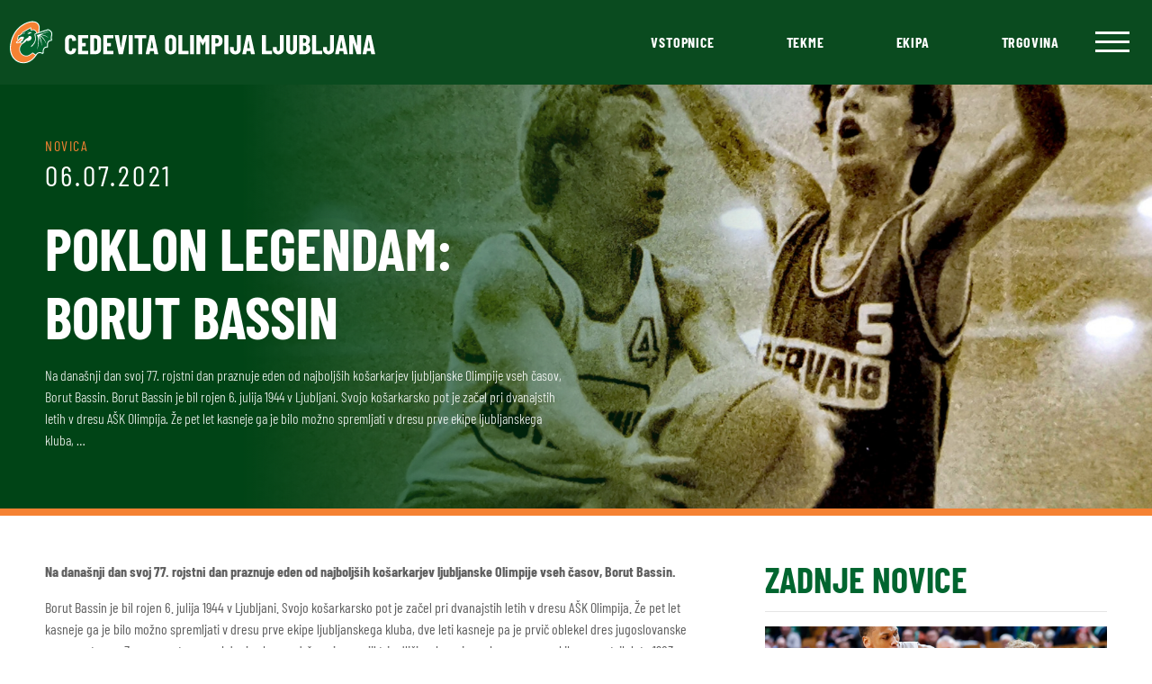

--- FILE ---
content_type: text/html; charset=UTF-8
request_url: https://cedevita.olimpija.com/poklon-legendam-borut-bassin/
body_size: 15917
content:
<!doctype html>
<html lang="sl-SI">
  <head>
  <meta charset="utf-8">
  <meta http-equiv="x-ua-compatible" content="ie=edge">
  <meta name="viewport" content="width=device-width, initial-scale=1, shrink-to-fit=no">

  <!-- Default head -->
  <title>Poklon legendam: Borut Bassin</title>

<!-- The SEO Framework by Sybre Waaijer -->
<link rel="canonical" href="https://cedevita.olimpija.com/poklon-legendam-borut-bassin/" />
<meta name="description" content="Na današnji dan svoj 77. rojstni dan praznuje eden od najboljših košarkarjev ljubljanske Olimpije vseh časov, Borut Bassin. Borut Bassin je bil rojen 6." />
<meta property="og:type" content="article" />
<meta property="og:locale" content="sl_SI" />
<meta property="og:site_name" content="KK Cedevita Olimpija, Ljubljana" />
<meta property="og:title" content="Poklon legendam: Borut Bassin" />
<meta property="og:description" content="Na današnji dan svoj 77. rojstni dan praznuje eden od najboljših košarkarjev ljubljanske Olimpije vseh časov, Borut Bassin. Borut Bassin je bil rojen 6. julija 1944 v Ljubljani." />
<meta property="og:url" content="https://cedevita.olimpija.com/poklon-legendam-borut-bassin/" />
<meta property="og:image" content="https://cedevita.olimpija.com/app/uploads/2021/07/IMG_20210705_133127-scaled-e1625484865677.jpg" />
<meta property="og:image:width" content="2560" />
<meta property="og:image:height" content="1600" />
<meta property="article:published_time" content="2021-07-06T02:34:41+00:00" />
<meta property="article:modified_time" content="2021-07-05T11:35:03+00:00" />
<meta name="twitter:card" content="summary_large_image" />
<meta name="twitter:title" content="Poklon legendam: Borut Bassin" />
<meta name="twitter:description" content="Na današnji dan svoj 77. rojstni dan praznuje eden od najboljših košarkarjev ljubljanske Olimpije vseh časov, Borut Bassin. Borut Bassin je bil rojen 6. julija 1944 v Ljubljani." />
<meta name="twitter:image" content="https://cedevita.olimpija.com/app/uploads/2021/07/IMG_20210705_133127-scaled-e1625484865677.jpg" />
<script type="application/ld+json">{"@context":"https://schema.org","@graph":[{"@type":"WebSite","@id":"https://cedevita.olimpija.com/#/schema/WebSite","url":"https://cedevita.olimpija.com/","name":"KK Cedevita Olimpija, Ljubljana","description":"Uradna stran košarkarskega kluba Cedevita Olimpija","inLanguage":"sl-SI","potentialAction":{"@type":"SearchAction","target":{"@type":"EntryPoint","urlTemplate":"https://cedevita.olimpija.com/search/{search_term_string}/"},"query-input":"required name=search_term_string"},"publisher":{"@type":"Organization","@id":"https://cedevita.olimpija.com/#/schema/Organization","name":"KK Cedevita Olimpija, Ljubljana","url":"https://cedevita.olimpija.com/"}},{"@type":"WebPage","@id":"https://cedevita.olimpija.com/poklon-legendam-borut-bassin/","url":"https://cedevita.olimpija.com/poklon-legendam-borut-bassin/","name":"Poklon legendam: Borut Bassin","description":"Na današnji dan svoj 77. rojstni dan praznuje eden od najboljših košarkarjev ljubljanske Olimpije vseh časov, Borut Bassin. Borut Bassin je bil rojen 6.","inLanguage":"sl-SI","isPartOf":{"@id":"https://cedevita.olimpija.com/#/schema/WebSite"},"breadcrumb":{"@type":"BreadcrumbList","@id":"https://cedevita.olimpija.com/#/schema/BreadcrumbList","itemListElement":[{"@type":"ListItem","position":1,"item":"https://cedevita.olimpija.com/","name":"KK Cedevita Olimpija, Ljubljana"},{"@type":"ListItem","position":2,"item":"https:///category/vse/","name":"Category: Vse"},{"@type":"ListItem","position":3,"name":"Poklon legendam: Borut Bassin"}]},"potentialAction":{"@type":"ReadAction","target":"https://cedevita.olimpija.com/poklon-legendam-borut-bassin/"},"datePublished":"2021-07-06T02:34:41+00:00","dateModified":"2021-07-05T11:35:03+00:00","author":{"@type":"Person","@id":"https://cedevita.olimpija.com/#/schema/Person/b5429ae96740264319e0c11350989e34","name":"Tine Ružič"}}]}</script>
<!-- / The SEO Framework by Sybre Waaijer | 16.72ms meta | 0.20ms boot -->

<style id='wp-img-auto-sizes-contain-inline-css' type='text/css'>
img:is([sizes=auto i],[sizes^="auto," i]){contain-intrinsic-size:3000px 1500px}
/*# sourceURL=wp-img-auto-sizes-contain-inline-css */
</style>
<link rel="stylesheet" href="/app/themes/wordkit-starter/dist/styles/main_91b631fe.css"><script src="/wp/wp-includes/js/jquery/jquery.min.js?ver=3.7.1"></script><script src="/wp/wp-includes/js/jquery/jquery-migrate.min.js?ver=3.4.1"></script>
  <!-- Favicon -->
  <link rel="apple-touch-icon" sizes="57x57" href="https://cedevita.olimpija.com/app/themes/wordkit-starter/dist/images/favicon/apple-icon-57x57_3e25ffa7.png">
  <link rel="apple-touch-icon" sizes="60x60" href="https://cedevita.olimpija.com/app/themes/wordkit-starter/dist/images/favicon/apple-icon-60x60_90dafe47.png">
  <link rel="apple-touch-icon" sizes="72x72" href="https://cedevita.olimpija.com/app/themes/wordkit-starter/dist/images/favicon/apple-icon-72x72_cd45a7c9.png">
  <link rel="apple-touch-icon" sizes="76x76" href="https://cedevita.olimpija.com/app/themes/wordkit-starter/dist/images/favicon/apple-icon-76x76_f2d5045a.png">
  <link rel="apple-touch-icon" sizes="114x114" href="https://cedevita.olimpija.com/app/themes/wordkit-starter/dist/images/favicon/apple-icon-114x114_4049fd12.png">
  <link rel="apple-touch-icon" sizes="120x120" href="https://cedevita.olimpija.com/app/themes/wordkit-starter/dist/images/favicon/apple-icon-120x120_d7cdf839.png">
  <link rel="apple-touch-icon" sizes="144x144" href="https://cedevita.olimpija.com/app/themes/wordkit-starter/dist/images/favicon/apple-icon-144x144_2c48db2f.png">
  <link rel="apple-touch-icon" sizes="152x152" href="https://cedevita.olimpija.com/app/themes/wordkit-starter/dist/images/favicon/apple-icon-152x152_ae079dc4.png">
  <link rel="apple-touch-icon" sizes="180x180" href="https://cedevita.olimpija.com/app/themes/wordkit-starter/dist/images/favicon/apple-icon-180x180_1920d161.png">
  <link rel="icon" type="image/png" sizes="192x192"  href="https://cedevita.olimpija.com/app/themes/wordkit-starter/dist/images/favicon/android-icon-192x192_bdbdaf06.png">
  <link rel="icon" type="image/png" sizes="32x32" href="https://cedevita.olimpija.com/app/themes/wordkit-starter/dist/images/favicon/favicon-32x32_986fcbba.png">
  <link rel="icon" type="image/png" sizes="96x96" href="https://cedevita.olimpija.com/app/themes/wordkit-starter/dist/images/favicon/favicon-96x96_3d1d1f2e.png">
  <link rel="icon" type="image/png" sizes="16x16" href="https://cedevita.olimpija.com/app/themes/wordkit-starter/dist/images/favicon/favicon-16x16_cb1488a6.png">
  <link rel="manifest" href="https://cedevita.olimpija.com/app/themes/wordkit-starter/dist/images/favicon/manifest_e50e6a1c.json">
  <meta name="msapplication-TileColor" content="#ffffff">
  <meta name="msapplication-TileImage" content="https://cedevita.olimpija.com/app/themes/wordkit-starter/dist/images/favicon/ms-icon-144x144_2c48db2f.png">
  <meta name="theme-color" content="#ffffff">

  <!-- WK hidden head code from globals -->
       <script>
    window.dataLayer = window.dataLayer || [];
    function gtag() {
        dataLayer.push(arguments);
    }
    gtag("consent", "default", {
        ad_storage: "denied",
        ad_user_data: "denied", 
        ad_personalization: "denied",
        analytics_storage: "denied",
        functionality_storage: "denied",
        personalization_storage: "denied",
        security_storage: "granted",
        wait_for_update: 2000,
    });
    gtag("set", "ads_data_redaction", true);
    gtag("set", "url_passthrough", true);
</script>

<!-- Start cookieyes banner -->
<script id="cookieyes" type="text/javascript" src=https://cdn-cookieyes.com/client_data/004239723c90cd55201a5481/script.js></script>
<!-- End cookieyes banner -->

<!-- Google tag (gtag.js) -->
<script async src=https://www.googletagmanager.com/gtag/js?id=AW-11034722496></script>
<script>
  window.dataLayer = window.dataLayer || [];
  function gtag(){dataLayer.push(arguments);}
  gtag('js', new Date());
  gtag('config', 'AW-11034722496');
</script>

<!-- Google tag (gtag.js) -->
<script async src="https://www.googletagmanager.com/gtag/js?id=G-D3JM5SJZPC"></script>
<script>
  window.dataLayer = window.dataLayer || [];
  function gtag(){dataLayer.push(arguments);}
  gtag('js', new Date());
  gtag('config', 'G-D3JM5SJZPC');
</script>

<!-- Meta Pixel Code -->
<script>
!function(f,b,e,v,n,t,s)
{if(f.fbq)return;n=f.fbq=function(){n.callMethod?
n.callMethod.apply(n,arguments):n.queue.push(arguments)};
if(!f._fbq)f._fbq=n;n.push=n;n.loaded=!0;n.version='2.0';
n.queue=[];t=b.createElement(e);t.async=!0;
t.src=v;s=b.getElementsByTagName(e)[0];
s.parentNode.insertBefore(t,s)}(window, document,'script',
'https://connect.facebook.net/en_US/fbevents.js');
fbq('init', '939411484044167');
fbq('track', 'PageView');
</script>

<noscript><img height="1" width="1" style="display:none"

src=https://www.facebook.com/tr?id=939411484044167&ev=PageView&noscript=1

/></noscript>

<!-- End Meta Pixel Code -->

  
  <noscript>
    <style>
      /**
      * Reinstate scrolling for non-JS clients
      */
      .simplebar-content-wrapper {
        overflow: auto;
      }
    </style>
  </noscript>

</head>
  <body class="wp-singular post-template-default single single-post postid-12927 single-format-standard wp-theme-wordkit-starterresources poklon-legendam-borut-bassin app-data index-data singular-data single-data single-post-data single-post-poklon-legendam-borut-bassin-data">

    <!-- WK hidden body start code from globals -->
              
        <header>
  <div class="container-fluid">
    <div class="row align-items-center">
      <div class="col-4 desktop-logo">
                  <a href="https://cedevita.olimpija.com/">
            <img src="https://cedevita.olimpija.com/app/themes/wordkit-starter/dist/images/cedevita-olimpija_dddb0a3d.svg" alt="KK Cedevita Olimpija, Ljubljana" loading="lazy">
          </a>
              </div>
      <div class="col mobile-logo my-3">
                  <a href="https://cedevita.olimpija.com/">
            <img src="https://cedevita.olimpija.com/app/themes/wordkit-starter/dist/images/logo-mobile_23f65038.svg" alt="KK Cedevita Olimpija, Ljubljana" loading="lazy" width="40" height="39">
          </a>
              </div>
      <div class="desktop-menu col-8 text-right d-flex align-items-center justify-content-end">
                  <ul id="menu-menu-1" class="nav"><li itemscope="itemscope" itemtype="https://www.schema.org/SiteNavigationElement" id="menu-item-623" class="menu-item menu-item-type-custom menu-item-object-custom menu-item-623 nav-item"><a title="Vstopnice" target="_blank" href="https://www.eventim.si/artist/kk-cedevita-olimpija/?affiliate=S74" class="nav-link">Vstopnice</a></li>
<li itemscope="itemscope" itemtype="https://www.schema.org/SiteNavigationElement" id="menu-item-32698" class="menu-item menu-item-type-post_type menu-item-object-page menu-item-32698 nav-item"><a title="Tekme" href="https://cedevita.olimpija.com/tekme-cedevita-olimpije/" class="nav-link">Tekme</a></li>
<li itemscope="itemscope" itemtype="https://www.schema.org/SiteNavigationElement" id="menu-item-1412" class="menu-item menu-item-type-post_type menu-item-object-page menu-item-1412 nav-item"><a title="Ekipa" href="https://cedevita.olimpija.com/igralci/" class="nav-link">Ekipa</a></li>
<li itemscope="itemscope" itemtype="https://www.schema.org/SiteNavigationElement" id="menu-item-25903" class="menu-item menu-item-type-custom menu-item-object-custom menu-item-25903 nav-item"><a title="Trgovina" target="_blank" href="https://go.stadionshop.com/CedevitaOlimpija" class="nav-link">Trgovina</a></li>
</ul>
                <div class="hamburger-menu">
          <div id="nav-icon1">
            <span></span>
            <span></span>
            <span></span>
          </div>
        </div>
      </div>
      <div class="mobile-menu-hamburger">
        <div id="nav-icon1">
          <span></span>
          <span></span>
          <span></span>
        </div>
      </div>
      <div class="mobile-menu">
        <div class="top mt-3">
                      <a href="https://cedevita.olimpija.com/">
              <img src="https://cedevita.olimpija.com/app/themes/wordkit-starter/dist/images/logo-mobile_23f65038.svg" alt="KK Cedevita Olimpija, Ljubljana" loading="lazy">
            </a>
                    <div class="mobile-menu-hamburger-close">
            <div id="nav-icon1">
              <span></span>
              <span></span>
              <span></span>
            </div>
          </div>
        </div>
       
                  <div class="mobile-menu-primary">
            <ul id="menu-mobile-menu-slo" class="nav"><li itemscope="itemscope" itemtype="https://www.schema.org/SiteNavigationElement" id="menu-item-40796" class="menu-item menu-item-type-custom menu-item-object-custom menu-item-40796 nav-item"><a title="Sezonske vstopnice" href="https://www.eventim.si/event/kk-cedevita-olimpija-2025-2026-dvorana-stozice-20388209/" class="nav-link">Sezonske vstopnice</a></li>
<li itemscope="itemscope" itemtype="https://www.schema.org/SiteNavigationElement" id="menu-item-32396" class="menu-item menu-item-type-post_type menu-item-object-page menu-item-32396 nav-item"><a title="Posamične vstopnice" href="https://cedevita.olimpija.com/navijaci/posamicne-vstopnice/" class="nav-link">Posamične vstopnice</a></li>
<li itemscope="itemscope" itemtype="https://www.schema.org/SiteNavigationElement" id="menu-item-32736" class="menu-item menu-item-type-post_type menu-item-object-page menu-item-32736 nav-item"><a title="Tekme" href="https://cedevita.olimpija.com/tekme-cedevita-olimpije/" class="nav-link">Tekme</a></li>
<li itemscope="itemscope" itemtype="https://www.schema.org/SiteNavigationElement" id="menu-item-3405" class="menu-item menu-item-type-post_type menu-item-object-page menu-item-3405 nav-item"><a title="Igralci" href="https://cedevita.olimpija.com/igralci/" class="nav-link">Igralci</a></li>
<li itemscope="itemscope" itemtype="https://www.schema.org/SiteNavigationElement" id="menu-item-3409" class="menu-item menu-item-type-post_type menu-item-object-page menu-item-3409 nav-item"><a title="Galerija" href="https://cedevita.olimpija.com/galerije/" class="nav-link">Galerija</a></li>
<li itemscope="itemscope" itemtype="https://www.schema.org/SiteNavigationElement" id="menu-item-25905" class="menu-item menu-item-type-custom menu-item-object-custom menu-item-25905 nav-item"><a title="Trgovina" target="_blank" href="https://go.stadionshop.com/CedevitaOlimpija" class="nav-link">Trgovina</a></li>
<li itemscope="itemscope" itemtype="https://www.schema.org/SiteNavigationElement" id="menu-item-28658" class="menu-item menu-item-type-post_type menu-item-object-page menu-item-28658 nav-item"><a title="6.Zmaj" href="https://cedevita.olimpija.com/navijaci/6-zmaj/" class="nav-link">6.Zmaj</a></li>
</ul>
          </div>
                          <div class="mobile-menu-item">
          <ul id="menu-footer-menu-1" class=""><li itemscope="itemscope" itemtype="https://www.schema.org/SiteNavigationElement" id="menu-item-146" class="menu-item menu-item-type-custom menu-item-object-custom menu-item-has-children dropdown menu-item-146 nav-item"><a title="Vstopnice" href="#" data-toggle="dropdown" aria-haspopup="true" aria-expanded="false" class="dropdown-toggle nav-link" id="menu-item-dropdown-146">Vstopnice</a>
<ul class="dropdown-menu" aria-labelledby="menu-item-dropdown-146" role="menu">
	<li itemscope="itemscope" itemtype="https://www.schema.org/SiteNavigationElement" id="menu-item-32392" class="menu-item menu-item-type-post_type menu-item-object-page menu-item-32392 nav-item"><a title="Sezonske vstopnice" href="https://cedevita.olimpija.com/navijaci/sezonske-vstopnice/" class="dropdown-item">Sezonske vstopnice</a></li>
	<li itemscope="itemscope" itemtype="https://www.schema.org/SiteNavigationElement" id="menu-item-32393" class="menu-item menu-item-type-post_type menu-item-object-page menu-item-32393 nav-item"><a title="Posamične vstopnice" href="https://cedevita.olimpija.com/navijaci/posamicne-vstopnice/" class="dropdown-item">Posamične vstopnice</a></li>
	<li itemscope="itemscope" itemtype="https://www.schema.org/SiteNavigationElement" id="menu-item-52121" class="menu-item menu-item-type-post_type menu-item-object-page menu-item-52121 nav-item"><a title="VIP gostoljubje" href="https://cedevita.olimpija.com/vip-gostoljubje-2/" class="dropdown-item">VIP gostoljubje</a></li>
</ul>
</li>
<li itemscope="itemscope" itemtype="https://www.schema.org/SiteNavigationElement" id="menu-item-1075" class="menu-item menu-item-type-post_type menu-item-object-page menu-item-has-children dropdown menu-item-1075 nav-item"><a title="Klub" href="#" data-toggle="dropdown" aria-haspopup="true" aria-expanded="false" class="dropdown-toggle nav-link" id="menu-item-dropdown-1075">Klub</a>
<ul class="dropdown-menu" aria-labelledby="menu-item-dropdown-1075" role="menu">
	<li itemscope="itemscope" itemtype="https://www.schema.org/SiteNavigationElement" id="menu-item-1417" class="menu-item menu-item-type-post_type menu-item-object-page menu-item-1417 nav-item"><a title="O klubu" href="https://cedevita.olimpija.com/klub/" class="dropdown-item">O klubu</a></li>
	<li itemscope="itemscope" itemtype="https://www.schema.org/SiteNavigationElement" id="menu-item-1076" class="menu-item menu-item-type-post_type menu-item-object-page menu-item-1076 nav-item"><a title="Vodstvena ekipa" href="https://cedevita.olimpija.com/klub/vodstvena-ekipa/" class="dropdown-item">Vodstvena ekipa</a></li>
	<li itemscope="itemscope" itemtype="https://www.schema.org/SiteNavigationElement" id="menu-item-44151" class="menu-item menu-item-type-post_type menu-item-object-page menu-item-44151 nav-item"><a title="Poslovni klub Cedevita Olimpija" href="https://cedevita.olimpija.com/poslovni-klub-cedevita-olimpija/" class="dropdown-item">Poslovni klub Cedevita Olimpija</a></li>
	<li itemscope="itemscope" itemtype="https://www.schema.org/SiteNavigationElement" id="menu-item-1077" class="menu-item menu-item-type-post_type menu-item-object-page menu-item-1077 nav-item"><a title="Zgodovina kluba" href="https://cedevita.olimpija.com/klub/kratka-zgodovina-kluba/" class="dropdown-item">Zgodovina kluba</a></li>
	<li itemscope="itemscope" itemtype="https://www.schema.org/SiteNavigationElement" id="menu-item-1080" class="menu-item menu-item-type-post_type menu-item-object-page menu-item-1080 nav-item"><a title="Osvojene lovorike KK Cedevita Olimpija" href="https://cedevita.olimpija.com/klub/osvojene-lovorike/" class="dropdown-item">Osvojene lovorike KK Cedevita Olimpija</a></li>
	<li itemscope="itemscope" itemtype="https://www.schema.org/SiteNavigationElement" id="menu-item-1079" class="menu-item menu-item-type-post_type menu-item-object-page menu-item-1079 nav-item"><a title="Dvorana" href="https://cedevita.olimpija.com/klub/dvorana/" class="dropdown-item">Dvorana</a></li>
	<li itemscope="itemscope" itemtype="https://www.schema.org/SiteNavigationElement" id="menu-item-1078" class="menu-item menu-item-type-post_type menu-item-object-page menu-item-1078 nav-item"><a title="KK Cedevita Zagreb" href="https://cedevita.olimpija.com/klub/kk-cedevita-zagreb/" class="dropdown-item">KK Cedevita Zagreb</a></li>
	<li itemscope="itemscope" itemtype="https://www.schema.org/SiteNavigationElement" id="menu-item-51749" class="menu-item menu-item-type-post_type menu-item-object-page menu-item-51749 nav-item"><a title="Prostovoljstvo" href="https://cedevita.olimpija.com/navijaci/prostovoljstvo/" class="dropdown-item">Prostovoljstvo</a></li>
	<li itemscope="itemscope" itemtype="https://www.schema.org/SiteNavigationElement" id="menu-item-51823" class="menu-item menu-item-type-post_type menu-item-object-page menu-item-51823 nav-item"><a title="Zmajček Oli" href="https://cedevita.olimpija.com/navijaci/zmajcek-oli-maskota-kk-cedevita-olimpija/" class="dropdown-item">Zmajček Oli</a></li>
	<li itemscope="itemscope" itemtype="https://www.schema.org/SiteNavigationElement" id="menu-item-51756" class="menu-item menu-item-type-post_type menu-item-object-page menu-item-51756 nav-item"><a title="Green Ladies" href="https://cedevita.olimpija.com/navijaci/green-ladies/" class="dropdown-item">Green Ladies</a></li>
</ul>
</li>
</ul>
          </div>
                  <div class="mobile-menu-item">
          <ul id="menu-footer-menu-2" class=""><li itemscope="itemscope" itemtype="https://www.schema.org/SiteNavigationElement" id="menu-item-150" class="menu-item menu-item-type-custom menu-item-object-custom menu-item-has-children dropdown menu-item-150 nav-item"><a title="Ekipa" href="#" data-toggle="dropdown" aria-haspopup="true" aria-expanded="false" class="dropdown-toggle nav-link" id="menu-item-dropdown-150">Ekipa</a>
<ul class="dropdown-menu" aria-labelledby="menu-item-dropdown-150" role="menu">
	<li itemscope="itemscope" itemtype="https://www.schema.org/SiteNavigationElement" id="menu-item-51738" class="menu-item menu-item-type-post_type menu-item-object-page menu-item-51738 nav-item"><a title="Tekme Cedevite Olimpije" href="https://cedevita.olimpija.com/tekme-cedevita-olimpije/" class="dropdown-item">Tekme Cedevite Olimpije</a></li>
	<li itemscope="itemscope" itemtype="https://www.schema.org/SiteNavigationElement" id="menu-item-1413" class="menu-item menu-item-type-post_type menu-item-object-page menu-item-1413 nav-item"><a title="Igralci" href="https://cedevita.olimpija.com/igralci/" class="dropdown-item">Igralci</a></li>
	<li itemscope="itemscope" itemtype="https://www.schema.org/SiteNavigationElement" id="menu-item-153" class="menu-item menu-item-type-custom menu-item-object-custom menu-item-153 nav-item"><a title="Strokovni štab" href="https://cedevita.olimpija.com/igralci#nav-tabs-trainer" class="dropdown-item">Strokovni štab</a></li>
</ul>
</li>
<li itemscope="itemscope" itemtype="https://www.schema.org/SiteNavigationElement" id="menu-item-154" class="menu-item menu-item-type-custom menu-item-object-custom menu-item-has-children dropdown menu-item-154 nav-item"><a title="Mladi" href="#" data-toggle="dropdown" aria-haspopup="true" aria-expanded="false" class="dropdown-toggle nav-link" id="menu-item-dropdown-154">Mladi</a>
<ul class="dropdown-menu" aria-labelledby="menu-item-dropdown-154" role="menu">
	<li itemscope="itemscope" itemtype="https://www.schema.org/SiteNavigationElement" id="menu-item-775" class="menu-item menu-item-type-post_type menu-item-object-page menu-item-775 nav-item"><a title="Vpis v KŠ Cedevita Olimpija in pravilniki ter cenik mesečnih vadnin" href="https://cedevita.olimpija.com/mladi/vpis-v-ks-cedevita-olimpija/" class="dropdown-item">Vpis v KŠ Cedevita Olimpija in pravilniki ter cenik mesečnih vadnin</a></li>
	<li itemscope="itemscope" itemtype="https://www.schema.org/SiteNavigationElement" id="menu-item-1117" class="menu-item menu-item-type-post_type menu-item-object-page menu-item-1117 nav-item"><a title="Zmajčkov košarkarski kamp" href="https://cedevita.olimpija.com/mladi/zmajckov-kosarkarski-kamp/" class="dropdown-item">Zmajčkov košarkarski kamp</a></li>
	<li itemscope="itemscope" itemtype="https://www.schema.org/SiteNavigationElement" id="menu-item-776" class="menu-item menu-item-type-post_type menu-item-object-page menu-item-776 nav-item"><a title="Mladi Zmaji" href="https://cedevita.olimpija.com/mladi/mladi-zmaji/" class="dropdown-item">Mladi Zmaji</a></li>
	<li itemscope="itemscope" itemtype="https://www.schema.org/SiteNavigationElement" id="menu-item-1116" class="menu-item menu-item-type-custom menu-item-object-custom menu-item-1116 nav-item"><a title="KK Cedevita Junior" target="_blank" href="https://www.kkcedevitajunior.hr/hr" class="dropdown-item">KK Cedevita Junior</a></li>
</ul>
</li>
</ul>
          </div>
                  <div class="mobile-menu-item">
          <ul id="menu-footer-menu-3" class=""><li itemscope="itemscope" itemtype="https://www.schema.org/SiteNavigationElement" id="menu-item-1081" class="menu-item menu-item-type-post_type menu-item-object-page menu-item-has-children dropdown menu-item-1081 nav-item"><a title="Navijači" href="#" data-toggle="dropdown" aria-haspopup="true" aria-expanded="false" class="dropdown-toggle nav-link" id="menu-item-dropdown-1081">Navijači</a>
<ul class="dropdown-menu" aria-labelledby="menu-item-dropdown-1081" role="menu">
	<li itemscope="itemscope" itemtype="https://www.schema.org/SiteNavigationElement" id="menu-item-43453" class="menu-item menu-item-type-post_type menu-item-object-page menu-item-43453 nav-item"><a title="Informacije pred prihodom na tekmo" href="https://cedevita.olimpija.com/navijaci/informacije-pred-prihodom-na-domaco-tekmo-kk-cedevita-olimpija/" class="dropdown-item">Informacije pred prihodom na tekmo</a></li>
	<li itemscope="itemscope" itemtype="https://www.schema.org/SiteNavigationElement" id="menu-item-28656" class="menu-item menu-item-type-post_type menu-item-object-page menu-item-28656 nav-item"><a title="6.Zmaj" href="https://cedevita.olimpija.com/navijaci/6-zmaj/" class="dropdown-item">6.Zmaj</a></li>
	<li itemscope="itemscope" itemtype="https://www.schema.org/SiteNavigationElement" id="menu-item-32724" class="menu-item menu-item-type-post_type menu-item-object-page menu-item-32724 nav-item"><a title="Zmajeva družina" href="https://cedevita.olimpija.com/navijaci/zmajeva-druzina/" class="dropdown-item">Zmajeva družina</a></li>
	<li itemscope="itemscope" itemtype="https://www.schema.org/SiteNavigationElement" id="menu-item-41933" class="menu-item menu-item-type-post_type menu-item-object-page menu-item-41933 nav-item"><a title="Cedevita Olimpija Fantasy Liga" href="https://cedevita.olimpija.com/navijaci/cedevita-olimpija-fantasy-liga/" class="dropdown-item">Cedevita Olimpija Fantasy Liga</a></li>
</ul>
</li>
<li itemscope="itemscope" itemtype="https://www.schema.org/SiteNavigationElement" id="menu-item-51746" class="menu-item menu-item-type-post_type menu-item-object-page menu-item-has-children dropdown menu-item-51746 nav-item"><a title="Zmaji za skupnost" href="#" data-toggle="dropdown" aria-haspopup="true" aria-expanded="false" class="dropdown-toggle nav-link" id="menu-item-dropdown-51746">Zmaji za skupnost</a>
<ul class="dropdown-menu" aria-labelledby="menu-item-dropdown-51746" role="menu">
	<li itemscope="itemscope" itemtype="https://www.schema.org/SiteNavigationElement" id="menu-item-7884" class="menu-item menu-item-type-post_type menu-item-object-page menu-item-7884 nav-item"><a title="Zmajev nasmeh" href="https://cedevita.olimpija.com/navijaci/zmajev-nasmeh/" class="dropdown-item">Zmajev nasmeh</a></li>
	<li itemscope="itemscope" itemtype="https://www.schema.org/SiteNavigationElement" id="menu-item-37473" class="menu-item menu-item-type-post_type menu-item-object-page menu-item-37473 nav-item"><a title="Zelena peterka" href="https://cedevita.olimpija.com/navijaci/zelena-peterka/" class="dropdown-item">Zelena peterka</a></li>
	<li itemscope="itemscope" itemtype="https://www.schema.org/SiteNavigationElement" id="menu-item-1085" class="menu-item menu-item-type-post_type menu-item-object-page menu-item-1085 nav-item"><a title="Projekt One Team" href="https://cedevita.olimpija.com/navijaci/druzbena-odgovornost-projekt-oneteam/" class="dropdown-item">Projekt One Team</a></li>
</ul>
</li>
<li itemscope="itemscope" itemtype="https://www.schema.org/SiteNavigationElement" id="menu-item-51741" class="menu-item menu-item-type-post_type menu-item-object-page menu-item-has-children dropdown menu-item-51741 nav-item"><a title="Mediji" href="#" data-toggle="dropdown" aria-haspopup="true" aria-expanded="false" class="dropdown-toggle nav-link" id="menu-item-dropdown-51741">Mediji</a>
<ul class="dropdown-menu" aria-labelledby="menu-item-dropdown-51741" role="menu">
	<li itemscope="itemscope" itemtype="https://www.schema.org/SiteNavigationElement" id="menu-item-51758" class="menu-item menu-item-type-post_type menu-item-object-page menu-item-51758 nav-item"><a title="Mediji" href="https://cedevita.olimpija.com/mediji/" class="dropdown-item">Mediji</a></li>
	<li itemscope="itemscope" itemtype="https://www.schema.org/SiteNavigationElement" id="menu-item-51742" class="menu-item menu-item-type-post_type menu-item-object-page menu-item-51742 nav-item"><a title="Novice" href="https://cedevita.olimpija.com/novice/" class="dropdown-item">Novice</a></li>
	<li itemscope="itemscope" itemtype="https://www.schema.org/SiteNavigationElement" id="menu-item-51743" class="menu-item menu-item-type-post_type menu-item-object-page menu-item-51743 nav-item"><a title="Galerija" href="https://cedevita.olimpija.com/galerije/" class="dropdown-item">Galerija</a></li>
</ul>
</li>
</ul>
          </div>
                  <div class="mobile-menu-item">
          
          </div>
                  <div class="mobile-menu-item">
          
          </div>
                          <div class="text-center mb-4 mt-3">
            <a href="https://vstopnice.olimpija.com" target="_blank" class="button button--primary">
              Kupi vstopnico
            </a>
          </div>
          <div class="social-links text-center mb-3">
                          <a href="https://www.facebook.com/kkcedevitaolimpija" target="_blank" rel="noopener noreferrer"><img src="https://cedevita.olimpija.com/app/themes/wordkit-starter/dist/images/Facebook_34d73a55.svg" alt="Facebook" loading="lazy"></a>
                          <a href="https://www.instagram.com/kkcedevitaolimpija/" target="_blank" rel="noopener noreferrer"><img src="https://cedevita.olimpija.com/app/themes/wordkit-starter/dist/images/Instagram_f2ade9b7.svg" alt="Instagram" loading="lazy"></a>
                          <a href="https://www.twitter.com/KKCedOL" target="_blank" rel="noopener noreferrer"><img src="https://cedevita.olimpija.com/app/themes/wordkit-starter/dist/images/Twitter_d08dc5a3.svg" alt="Twitter" loading="lazy"></a>
                          <a href="https://www.twitter.com/KKCedOL_EN" target="_blank" rel="noopener noreferrer"><img src="https://cedevita.olimpija.com/app/themes/wordkit-starter/dist/images/Twitter_d08dc5a3.svg" alt="Twitter" loading="lazy"></a>
                          <a href="https://www.youtube.com/channel/UCWc_p8RVTFTvRM7dLAlAfTw" target="_blank" rel="noopener noreferrer"><img src="https://cedevita.olimpija.com/app/themes/wordkit-starter/dist/images/Youtube_8c769e2e.svg" alt="Youtube" loading="lazy"></a>
                      </div>
        </div>
      </div>
    </div>
  </div>
</header>
    <div class="wrap" role="document">
      <div class="content">
        <main class="main">
                 <!-- start hero -->

  <div class="cdv-hero cdv-hero-style3 has-image" style="background-image: url('/app/uploads/2021/07/IMG_20210705_133127-scaled-e1625484865677-1800x1125.jpg');">
  <div class="container">
    <div class="row align-items-end">
      <div class="col-lg-6 pb-5">
        <div class="cdv-hero__category">Novica</div>
        <div class="cdv-hero__date">06.07.2021</div>
        <h1>Poklon legendam: Borut Bassin</h1>
                  <p class="news-excerpt">
            Na današnji dan svoj 77. rojstni dan praznuje eden od najboljših košarkarjev ljubljanske Olimpije vseh časov, Borut Bassin. Borut Bassin je bil rojen 6. julija 1944 v Ljubljani. Svojo košarkarsko pot je začel pri dvanajstih letih v dresu AŠK Olimpija. Že pet let kasneje ga je bilo možno spremljati v dresu prve ekipe ljubljanskega kluba, &hellip; <a href="https://cedevita.olimpija.com/poklon-legendam-borut-bassin/">Continued</a>
          </p>
              </div>
    </div>
  </div>
</div>
<!-- end hero -->
<!-- start content -->
<div class="container">
  <div class="row">
    <div class="col-12 col-md-8">
      <div class="single-news-content pr-0 pr-md-5"><p><strong>Na današnji dan svoj 77. rojstni dan praznuje eden od najboljših košarkarjev ljubljanske Olimpije vseh časov, Borut Bassin.</strong></p>
<p>Borut Bassin je bil rojen 6. julija 1944 v Ljubljani. Svojo košarkarsko pot je začel pri dvanajstih letih v dresu AŠK Olimpija. Že pet let kasneje ga je bilo možno spremljati v dresu prve ekipe ljubljanskega kluba, dve leti kasneje pa je prvič oblekel dres jugoslovanske reprezentance. Z reprezentanco nekdanje skupne države je osvojil tri odličja – bron in srebro na evropskih prvenstvih leta 1963 oziroma 1971, leta 1967 pa je z Jugoslavijo posegel še po srebrni medalji na svetovnem prvenstvu v Urugvaju. Zanimivo pa je, da je bil Bassin tudi del reprezentance »neuradnega« svetovnega prvenstva leta 1966 v Čilu, kjer so jugoslovanski košarkarji osvojili naslov svetovnega prvaka, seveda, neuradni naslov.</p>
<p>Svoj pečat je »Taubi«, kot je Bassin še danes znan košarkarskim navdušencem vseh generacij širom Jugoslavije, pustil tudi v dresu Olimpije. V sezoni 1966/67 se je AŠK Olimpija v Pokalu evropskih prvakov (današnja Evroliga) uspel prebiti na zaključni turnir četverice v španski Madrid, tam pa je kasneje na polfinalni tesno izgubil proti Real Madridu (86:88). Bassin je bil naravnost izjemen – na obračunu s kraljevim klubom je dosegel 32 točk, in bil najboljši igralec tekme, po koncu turnirja pa so tudi domači priznali, da je bil prav Bassin tudi daleč najboljši igralec na turnirju. Zanimivost: Ob polčasu je AŠK Olimpija proti Kraljevemu klubu celo vodil s 43:40. Bassin in Ivo Daneu sta takrat skupaj dosegla kar 56 točk za Ljubljančane, na drugi strani pa je imel Real bolj uravnotežen napad, saj so kar štirje košarkarji dosegli vsaj 10 točk.</p>
<p>Pri svojih 178 centimetrih je bil Bassin pravi čarovnik z žogo in ljubljenec ljubljanskega občinstva. Tako je na noge večkrat dvignil navijače, ki so se zbrali v Tivoliju ali v dvorani na Gospodarskem razstavišču, nekakšen pogoj, da bo Olimpija slavila zmago, pa je bila dobra igra Bassina, ki je veliko število točk dosegal kljub dejstvu, da črta za tri točke v času njegove igralske kariere sploh še ni obstajala.</p>
<p>Za mnoge starejše ljubitelje košarke v Ljubljani je bilo obdobje, ko sta Ivo Daneu in Borut Bassin skupaj kraljevala z žogo po jugoslovanskih igriščih, najlepše obdobje v ljubljanski, morda celo slovenski košarkarski zgodovini. Bassin se je v spomin navijačev vtisnil tudi kot član izjemnega ljubljanskega športnega tria, znanega kot »Triperesna deteljica« oziroma »Trije mušketirji«, ki sta ga sestavljala še dva slovita ljubljanska športnika, hokejski vratar Tone Gale in nogometaš Brane Oblak.</p>
<p>Leta 1971 je Borut Bassin postal oče Luki Bassinu, ki je bil vrsto let košarkar ljubljanskih klubov, kasneje pa je postal tudi košarkarski trener. Priložnost smo ga imeli spremljati na klopi Union Olimpije mladih, leta 2013 pa je postal pomočnik glavnega trenerja v takratni Union Olimpiji in na klopi ljubljanskih Zmajev ostal vse do leta 2018. Luka zdaj deluje v Nutrispoint Iliriji, kjer je pomočnik glavnega trenerja, obenem pa v Cedeviti Olimpiji bdi nad razvojem mladih košarkarjev.</p>
</div>
          </div>
    <div class="col-12 col-md-4">
      <div class="news-latest-sidebar">
        <h2 class="title"><span>Zadnje novice</span></h2>
        <hr />
        <div class="items">
                                  <div class="item">
                              <a href="https://cedevita.olimpija.com/v-zivo-15-krog-rednega-dela-bkt-eurocupa-cedevita-olimpija-u-bt-cluj-napoca/">
                  <div class="image" style="background-image:url('/app/uploads/2026/01/EuroCup-COL-Cluj29-scaled.jpg');"></div>
                </a>
                            <div class="hashtag">#ZmajevoSrce</div>
              <div class="title"><a href="https://cedevita.olimpija.com/v-zivo-15-krog-rednega-dela-bkt-eurocupa-cedevita-olimpija-u-bt-cluj-napoca/">V ŽIVO: 15. krog rednega dela BKT EuroCupa: Cedevita Olimpija : U-BT Cluj-Napoca</a></div>
              <div class="date">20.01.2026</div>
            </div>
            <hr />
                                  <div class="item">
                              <a href="https://cedevita.olimpija.com/nlb-napoved-tekme-evropski-pokal-po-desetih-letih-v-hali-tivoli-pred-zmaji-spektakel-proti-cluju/">
                  <div class="image" style="background-image:url('/app/uploads/2025/12/ALF8408.jpg');"></div>
                </a>
                            <div class="hashtag">#ZmajevoSrce</div>
              <div class="title"><a href="https://cedevita.olimpija.com/nlb-napoved-tekme-evropski-pokal-po-desetih-letih-v-hali-tivoli-pred-zmaji-spektakel-proti-cluju/">NLB napoved tekme: Evropski pokal po desetih letih v Hali Tivoli: Pred Zmaji spektakel proti Cluju</a></div>
              <div class="date">19.01.2026</div>
            </div>
            <hr />
                                  <div class="item">
                              <a href="https://cedevita.olimpija.com/zmajeva-odprava-v-benetke-ogled-gostujoce-tekme-proti-umani-reyer/">
                  <div class="image" style="background-image:url('/app/uploads/2025/11/FEE9277-scaled.jpg');"></div>
                </a>
                            <div class="hashtag">#ZmajevoSrce</div>
              <div class="title"><a href="https://cedevita.olimpija.com/zmajeva-odprava-v-benetke-ogled-gostujoce-tekme-proti-umani-reyer/">Zmajeva odprava v Benetke: Ogled gostujoče tekme proti Umani Reyer</a></div>
              <div class="date">18.01.2026</div>
            </div>
            <hr />
                  </div>
      </div>
      
    </div>
  </div>
</div>
<!-- end content -->          </main>
              </div>
    </div>
        <!--<footer class="content-info">
  <div class="container">
      </div>
  <div class="container">
    <section class="widget search-2 widget_search"><div class="search-form">
	<span class="icon icon-search trigger d-none"></span>
	<form action="/" method="get" class="form-inline">
		<input class="form-control mr-sm-2" type="text" name="s" id="search" value="" placeholder="Search" aria-label="Search">
		<button class="btn btn-success my-2 my-sm-0" type="submit"><span class="icon icon-search"></span></button>
	</form>
</div></section>
		<section class="widget recent-posts-2 widget_recent_entries">
		<h3>Recent Posts</h3>
		<ul>
											<li>
					<a href="/v-zivo-15-krog-rednega-dela-bkt-eurocupa-cedevita-olimpija-u-bt-cluj-napoca/">V ŽIVO: 15. krog rednega dela BKT EuroCupa: Cedevita Olimpija : U-BT Cluj-Napoca</a>
									</li>
											<li>
					<a href="/nlb-napoved-tekme-evropski-pokal-po-desetih-letih-v-hali-tivoli-pred-zmaji-spektakel-proti-cluju/">NLB napoved tekme: Evropski pokal po desetih letih v Hali Tivoli: Pred Zmaji spektakel proti Cluju</a>
									</li>
											<li>
					<a href="/zmajeva-odprava-v-benetke-ogled-gostujoce-tekme-proti-umani-reyer/">Zmajeva odprava v Benetke: Ogled gostujoče tekme proti Umani Reyer</a>
									</li>
											<li>
					<a href="/vrhunci-tekme-proti-buducnosti-voli-4/">Vrhunci tekme proti Budućnosti VOLI</a>
									</li>
											<li>
					<a href="/v-zivo-15-krog-prvega-dela-admiralbet-lige-aba-cedevita-olimpija-buducnost-voli/">Zmajem zmago nad Budućnostjo odnesel slabši zaključek tekme</a>
									</li>
					</ul>

		</section><section class="widget recent-comments-2 widget_recent_comments"><h3>Recent Comments</h3><ul id="recentcomments"></ul></section><section class="widget archives-2 widget_archive"><h3>Archives</h3>
			<ul>
					<li><a href='/2026/01/'>January 2026</a></li>
	<li><a href='/2025/12/'>December 2025</a></li>
	<li><a href='/2025/11/'>November 2025</a></li>
	<li><a href='/2025/10/'>October 2025</a></li>
	<li><a href='/2025/09/'>September 2025</a></li>
	<li><a href='/2025/08/'>August 2025</a></li>
	<li><a href='/2025/07/'>July 2025</a></li>
	<li><a href='/2025/06/'>June 2025</a></li>
	<li><a href='/2025/05/'>May 2025</a></li>
	<li><a href='/2025/04/'>April 2025</a></li>
	<li><a href='/2025/03/'>March 2025</a></li>
	<li><a href='/2025/02/'>February 2025</a></li>
	<li><a href='/2025/01/'>January 2025</a></li>
	<li><a href='/2024/12/'>December 2024</a></li>
	<li><a href='/2024/11/'>November 2024</a></li>
	<li><a href='/2024/10/'>October 2024</a></li>
	<li><a href='/2024/09/'>September 2024</a></li>
	<li><a href='/2024/08/'>August 2024</a></li>
	<li><a href='/2024/07/'>July 2024</a></li>
	<li><a href='/2024/06/'>June 2024</a></li>
	<li><a href='/2024/05/'>May 2024</a></li>
	<li><a href='/2024/04/'>April 2024</a></li>
	<li><a href='/2024/03/'>March 2024</a></li>
	<li><a href='/2024/02/'>February 2024</a></li>
	<li><a href='/2024/01/'>January 2024</a></li>
	<li><a href='/2023/12/'>December 2023</a></li>
	<li><a href='/2023/11/'>November 2023</a></li>
	<li><a href='/2023/10/'>October 2023</a></li>
	<li><a href='/2023/09/'>September 2023</a></li>
	<li><a href='/2023/08/'>August 2023</a></li>
	<li><a href='/2023/07/'>July 2023</a></li>
	<li><a href='/2023/06/'>June 2023</a></li>
	<li><a href='/2023/05/'>May 2023</a></li>
	<li><a href='/2023/04/'>April 2023</a></li>
	<li><a href='/2023/03/'>March 2023</a></li>
	<li><a href='/2023/02/'>February 2023</a></li>
	<li><a href='/2023/01/'>January 2023</a></li>
	<li><a href='/2022/12/'>December 2022</a></li>
	<li><a href='/2022/11/'>November 2022</a></li>
	<li><a href='/2022/10/'>October 2022</a></li>
	<li><a href='/2022/09/'>September 2022</a></li>
	<li><a href='/2022/08/'>August 2022</a></li>
	<li><a href='/2022/07/'>July 2022</a></li>
	<li><a href='/2022/06/'>June 2022</a></li>
	<li><a href='/2022/05/'>May 2022</a></li>
	<li><a href='/2022/04/'>April 2022</a></li>
	<li><a href='/2022/03/'>March 2022</a></li>
	<li><a href='/2022/02/'>February 2022</a></li>
	<li><a href='/2022/01/'>January 2022</a></li>
	<li><a href='/2021/12/'>December 2021</a></li>
	<li><a href='/2021/11/'>November 2021</a></li>
	<li><a href='/2021/10/'>October 2021</a></li>
	<li><a href='/2021/09/'>September 2021</a></li>
	<li><a href='/2021/08/'>August 2021</a></li>
	<li><a href='/2021/07/'>July 2021</a></li>
	<li><a href='/2021/06/'>June 2021</a></li>
	<li><a href='/2021/05/'>May 2021</a></li>
	<li><a href='/2021/04/'>April 2021</a></li>
	<li><a href='/2021/03/'>March 2021</a></li>
	<li><a href='/2021/02/'>February 2021</a></li>
	<li><a href='/2021/01/'>January 2021</a></li>
	<li><a href='/2020/12/'>December 2020</a></li>
	<li><a href='/2020/11/'>November 2020</a></li>
	<li><a href='/2020/10/'>October 2020</a></li>
	<li><a href='/2020/09/'>September 2020</a></li>
	<li><a href='/2020/08/'>August 2020</a></li>
	<li><a href='/2020/07/'>July 2020</a></li>
			</ul>

			</section><section class="widget categories-2 widget_categories"><h3>Categories</h3>
			<ul>
					<li class="cat-item cat-item-2083"><a href="/category/80-let-neskoncnih-spominov/">80 let neskončnih spominov</a>
</li>
	<li class="cat-item cat-item-1517"><a href="/category/cedevita-olimpija-podcast/">Cedevita Olimpija Podcast</a>
</li>
	<li class="cat-item cat-item-1704"><a href="/category/cedevita-olimpija-tv/">Cedevita Olimpija TV</a>
</li>
	<li class="cat-item cat-item-53"><a href="/category/mladi/">Mladi</a>
</li>
	<li class="cat-item cat-item-28"><a href="/category/ob-parketu/">Ob parketu</a>
</li>
	<li class="cat-item cat-item-30"><a href="/category/vse/">Vse</a>
</li>
			</ul>

			</section><section class="widget meta-2 widget_meta"><h3>Meta</h3>
		<ul>
						<li><a href="https://cedevita.olimpija.com/login/">Log in</a></li>
			<li><a href="https://cedevita.olimpija.com/feed/">Entries feed</a></li>
			<li><a href="https://cedevita.olimpija.com/comments/feed/">Comments feed</a></li>

			<li><a href="https://wordpress.org/">WordPress.org</a></li>
		</ul>

		</section>    <div class="copy">Produkcija spletnega mesta:<a href="https://www.av-studio.si/sl" target="_blank">AV Studio d.o.o.</a></div>
  </div>
</footer>
-->
<!-- start trgovina izpostavljeno -->
<!-- end trgovina izpostavljeno -->

<!-- start sponzorji -->
<div class="cdv-sponzorji">
  <div class="container">
    <div class="row">
      <div class="col-12">
        <h2 class="title">
          <span>Sponzorji</span>
        </h2>
      </div>
    </div>
    <div class="row cdv-sponzorji__glavni">
                        <div class="col-auto">
            <a href="https://www.cedevita.com/si" target="_blank" rel="noopener noreferrer">
              <img src="/app/uploads/2021/03/Cedevita_Sponzorji.png" loading="lazy"/>
            </a>
          </div>
                  <div class="col-auto">
            <a href="https://www.nlb.si/" target="_blank" rel="noopener noreferrer">
              <img src="/app/uploads/2021/11/Logo_NLB_sponzorski_RGB-300x148.png" loading="lazy"/>
            </a>
          </div>
                  <div class="col-auto">
            <a href="https://www.renault.si/" target="_blank" rel="noopener noreferrer">
              <img src="/app/uploads/2024/03/Renault.jpg" loading="lazy"/>
            </a>
          </div>
                  <div class="col-auto">
            <a href="https://www.triglav.si/" target="_blank" rel="noopener noreferrer">
              <img src="/app/uploads/2021/03/Triglav_Sponzorji.png" loading="lazy"/>
            </a>
          </div>
                  <div class="col-auto">
            <a href="https://www.petrol.si/" target="_blank" rel="noopener noreferrer">
              <img src="/app/uploads/2021/03/Petrol_Sponzorji.png" loading="lazy"/>
            </a>
          </div>
                  <div class="col-auto">
            <a href="https://www.spar.si/" target="_blank" rel="noopener noreferrer">
              <img src="/app/uploads/2021/09/spar-logotip-lezece-RGB-300x51.jpg" loading="lazy"/>
            </a>
          </div>
                  <div class="col-auto">
            <a href="https://www.ljubljana.si/sl/mestna-obcina/" target="_blank" rel="noopener noreferrer">
              <img src="/app/uploads/2023/08/Mol1.jpg" loading="lazy"/>
            </a>
          </div>
                  <div class="col-auto">
            <a href="https://www.btc-city.com/" target="_blank" rel="noopener noreferrer">
              <img src="/app/uploads/2023/09/BTC-CITY.jpg" loading="lazy"/>
            </a>
          </div>
                  <div class="col-auto">
            <a href="https://www.ljubljana.si/sl/moja-ljubljana/sport-v-ljubljani/ljubljana-je-sport/" target="_blank" rel="noopener noreferrer">
              <img src="/app/uploads/2023/08/LjubljanaJeSport.jpg" loading="lazy"/>
            </a>
          </div>
                  <div class="col-auto">
            <a href="https://www.telekom.si/zasebni-uporabniki" target="_blank" rel="noopener noreferrer">
              <img src="/app/uploads/2021/03/TS_Sponzorji.png" loading="lazy"/>
            </a>
          </div>
                  <div class="col-auto">
            <a href="https://www.argeta.com/" target="_blank" rel="noopener noreferrer">
              <img src="/app/uploads/2021/03/Argeta_Sponzorji.png" loading="lazy"/>
            </a>
          </div>
                  <div class="col-auto">
            <a href="https://www.barcaffe.si/" target="_blank" rel="noopener noreferrer">
              <img src="/app/uploads/2021/03/Barcaffe_Sponzorji.png" loading="lazy"/>
            </a>
          </div>
                  <div class="col-auto">
            <a href="https://www.atlanticgrupa.com/hr/nasi-proizvodi/slatko-i-slano/smoki/" target="_blank" rel="noopener noreferrer">
              <img src="/app/uploads/2021/03/Smoki_Sponzorji.png" loading="lazy"/>
            </a>
          </div>
                  <div class="col-auto">
            <a href="https://www.adidas.co.uk/basketball-shoes" target="_blank" rel="noopener noreferrer">
              <img src="/app/uploads/2025/10/adidas-202526.jpg" loading="lazy"/>
            </a>
          </div>
                  <div class="col-auto">
            <a href="https://globalpharmacia.com/" target="_blank" rel="noopener noreferrer">
              <img src="/app/uploads/2025/10/GlobalPharmacia-2526.jpg" loading="lazy"/>
            </a>
          </div>
                  <div class="col-auto">
            <a href="https://heka-supplements.com/sl/" target="_blank" rel="noopener noreferrer">
              <img src="/app/uploads/2025/10/Heka-2526.jpg" loading="lazy"/>
            </a>
          </div>
                  <div class="col-auto">
            <a href="https://www.union-experience.si/sl" target="_blank" rel="noopener noreferrer">
              <img src="/app/uploads/2021/03/Union_Sponzorji.png" loading="lazy"/>
            </a>
          </div>
                  <div class="col-auto">
            <a href="https://pleskocars.com/" target="_blank" rel="noopener noreferrer">
              <img src="/app/uploads/2022/08/PleskoCars.jpg" loading="lazy"/>
            </a>
          </div>
                  <div class="col-auto">
            <a href="https://www.sucafina.com/" target="_blank" rel="noopener noreferrer">
              <img src="/app/uploads/2024/09/Sucafina-26-09-2024.jpg" loading="lazy"/>
            </a>
          </div>
                  <div class="col-auto">
            <a href="https://www.cetisflex.com/sl" target="_blank" rel="noopener noreferrer">
              <img src="/app/uploads/2021/09/CETIS_FLEX_logo_original-300x145.png" loading="lazy"/>
            </a>
          </div>
                  <div class="col-auto">
            <a href="https://www.rastoder.si/" target="_blank" rel="noopener noreferrer">
              <img src="/app/uploads/2025/11/Derby-202526.jpg" loading="lazy"/>
            </a>
          </div>
                  <div class="col-auto">
            <a href="https://www.slopak.si/" target="_blank" rel="noopener noreferrer">
              <img src="/app/uploads/2022/02/SLOPAK.png" loading="lazy"/>
            </a>
          </div>
                  <div class="col-auto">
            <a href="https://www.surovina.si/" target="_blank" rel="noopener noreferrer">
              <img src="/app/uploads/2023/03/Surovina-WEB.png" loading="lazy"/>
            </a>
          </div>
                  <div class="col-auto">
            <a href="https://www.sucden.com/en/products-and-services/coffee/" target="_blank" rel="noopener noreferrer">
              <img src="/app/uploads/2023/11/SucdenCoffee.jpg" loading="lazy"/>
            </a>
          </div>
                  <div class="col-auto">
            <a href="https://www.dssmith.com/sl" target="_blank" rel="noopener noreferrer">
              <img src="/app/uploads/2023/12/DSSmith.jpg" loading="lazy"/>
            </a>
          </div>
                  <div class="col-auto">
            <a href="https://www.infomediagroup.ba/" target="_blank" rel="noopener noreferrer">
              <img src="/app/uploads/2024/03/IMG-sponzor.jpg" loading="lazy"/>
            </a>
          </div>
                  <div class="col-auto">
            <a href="https://www.turkishairlines.com/en/flights-from-ljubljana" target="_blank" rel="noopener noreferrer">
              <img src="/app/uploads/2025/12/TurkishAirlines-202526.jpg" loading="lazy"/>
            </a>
          </div>
                  </div>
  </div>
</div>
<!-- end sponzorji -->

<!-- start mali sponzorji -->
<div class="cdv-sponzorji">
  <div class="container">
    <div class="row">
      <div class="col-12">
        <h2 class="title"><span>Mali sponzorji, dobavitelji in partnerji</span></h2>
      </div>
    </div>
    <div class="row cdv-sponzorji__mali justify-content-center">
                        <div class="col-auto">
            <a href="https://www.plastika-mesojedec.si/" target="_blank" rel="noopener noreferrer">
              <img src="/app/uploads/2020/09/Partnerji11.png" loading="lazy"/>
            </a>
          </div>
                  <div class="col-auto">
            <a href="https://www.facebook.com/p/AQUAE-Restavracija-Arboretum-Ljubljana-100045993507079/?locale=sl_SI" target="_blank" rel="noopener noreferrer">
              <img src="/app/uploads/2024/11/AQUAE-Partnerji-202425.jpg" loading="lazy"/>
            </a>
          </div>
                  <div class="col-auto">
            <a href="https://www.sport-tv.si/" target="_blank" rel="noopener noreferrer">
              <img src="/app/uploads/2023/03/SportTV-Logo-Web.png" loading="lazy"/>
            </a>
          </div>
                  <div class="col-auto">
            <a href="https://www.sport-ljubljana.si/" target="_blank" rel="noopener noreferrer">
              <img src="/app/uploads/2020/09/Partnerji9.png" loading="lazy"/>
            </a>
          </div>
                  <div class="col-auto">
            <a href="https://www.nomago.si/" target="_blank" rel="noopener noreferrer">
              <img src="/app/uploads/2020/09/Partnerji6.png" loading="lazy"/>
            </a>
          </div>
                  <div class="col-auto">
            <a href="https://www.pacient.si/" target="_blank" rel="noopener noreferrer">
              <img src="/app/uploads/2020/09/Partnerji5.png" loading="lazy"/>
            </a>
          </div>
                  <div class="col-auto">
            <a href="https://fortim.si/" target="_blank" rel="noopener noreferrer">
              <img src="/app/uploads/2020/09/Partnerji2.png" loading="lazy"/>
            </a>
          </div>
                  <div class="col-auto">
            <a href="https://www.av-studio.si/sl/" target="_blank" rel="noopener noreferrer">
              <img src="/app/uploads/2020/11/AV-Studio-LOGO-e1605511753412.png" loading="lazy"/>
            </a>
          </div>
                  <div class="col-auto">
            <a href="https://www.printgrupa.com/" target="_blank" rel="noopener noreferrer">
              <img src="/app/uploads/2022/11/PG.jpg" loading="lazy"/>
            </a>
          </div>
                  <div class="col-auto">
            <a href="https://media24.si/" target="_blank" rel="noopener noreferrer">
              <img src="/app/uploads/2021/01/Media24_Logo.jpg" loading="lazy"/>
            </a>
          </div>
                  <div class="col-auto">
            <a href="https://www.kandit.hr/hr/naslovna/" target="_blank" rel="noopener noreferrer">
              <img src="/app/uploads/2021/01/Kandit.png" loading="lazy"/>
            </a>
          </div>
                  <div class="col-auto">
            <a href="https://www.saponia.hr/hr/" target="_blank" rel="noopener noreferrer">
              <img src="/app/uploads/2021/01/Saponia.png" loading="lazy"/>
            </a>
          </div>
                  <div class="col-auto">
            <a href="https://www.muzej-nz.si/" target="_blank" rel="noopener noreferrer">
              <img src="/app/uploads/2024/08/MuzejNSZS.jpg" loading="lazy"/>
            </a>
          </div>
                  <div class="col-auto">
            <a href="https://naturavit.net/" target="_blank" rel="noopener noreferrer">
              <img src="/app/uploads/2022/04/Naturavit.png" loading="lazy"/>
            </a>
          </div>
                  <div class="col-auto">
            <a href="https://www.lpt.si/" target="_blank" rel="noopener noreferrer">
              <img src="/app/uploads/2022/12/jpt.png" loading="lazy"/>
            </a>
          </div>
                  <div class="col-auto">
            <a href="https://www.equatorialtraders.com/" target="_blank" rel="noopener noreferrer">
              <img src="/app/uploads/2023/12/ET.jpg" loading="lazy"/>
            </a>
          </div>
                  <div class="col-auto">
            <a href="https://www.pivkap.si/" target="_blank" rel="noopener noreferrer">
              <img src="/app/uploads/2024/01/PivkaP.jpg" loading="lazy"/>
            </a>
          </div>
                  <div class="col-auto">
            <a href="https://www.scsspa.it/" target="_blank" rel="noopener noreferrer">
              <img src="/app/uploads/2024/02/Sandri.jpg" loading="lazy"/>
            </a>
          </div>
                  <div class="col-auto">
            <a href="https://www.tastepoint.si/" target="_blank" rel="noopener noreferrer">
              <img src="/app/uploads/2024/11/Tastepoint-24-25-logo.jpg" loading="lazy"/>
            </a>
          </div>
                  <div class="col-auto">
            <a href="https://zaslon.si/" target="_blank" rel="noopener noreferrer">
              <img src="/app/uploads/2024/08/Zaslon-Partner.jpg" loading="lazy"/>
            </a>
          </div>
                  <div class="col-auto">
            <a href="https://mediabus.si/" target="_blank" rel="noopener noreferrer">
              <img src="/app/uploads/2024/08/MediaBus-Partner.jpg" loading="lazy"/>
            </a>
          </div>
                  <div class="col-auto">
            <a href="https://www.finnboj.si/" target="_blank" rel="noopener noreferrer">
              <img src="/app/uploads/2025/07/Finnboj-Partnerji-25-26.jpg" loading="lazy"/>
            </a>
          </div>
                  <div class="col-auto">
            <a href="https://si.gorenje.com/" target="_blank" rel="noopener noreferrer">
              <img src="/app/uploads/2025/01/Gorenje-24-25.jpg" loading="lazy"/>
            </a>
          </div>
                  <div class="col-auto">
            <a href="https://grouglobal.com/" target="_blank" rel="noopener noreferrer">
              <img src="/app/uploads/2025/01/GrouGlobal-24-25.jpg" loading="lazy"/>
            </a>
          </div>
                  <div class="col-auto">
            <a href="https://www.soliver.si/c/moski/" target="_blank" rel="noopener noreferrer">
              <img src="/app/uploads/2025/01/SOLIVER-24-25.jpg" loading="lazy"/>
            </a>
          </div>
                  <div class="col-auto">
            <a href="https://www.euro-t.si/" target="_blank" rel="noopener noreferrer">
              <img src="/app/uploads/2025/09/EuroT-Partnerji-202526.jpg" loading="lazy"/>
            </a>
          </div>
                  <div class="col-auto">
            <a href="https://www.tabala.si/" target="_blank" rel="noopener noreferrer">
              <img src="/app/uploads/2025/10/Tabala-202526.jpg" loading="lazy"/>
            </a>
          </div>
                  <div class="col-auto">
            <a href="https://dabi.si/" target="_blank" rel="noopener noreferrer">
              <img src="/app/uploads/2025/10/DabiVezenje-202526.jpg" loading="lazy"/>
            </a>
          </div>
                  <div class="col-auto">
            <a href="https://www.gemix.com/" target="_blank" rel="noopener noreferrer">
              <img src="/app/uploads/2025/10/Gemix-202526.jpg" loading="lazy"/>
            </a>
          </div>
                  <div class="col-auto">
            <a href="https://pravniknadlani.si/" target="_blank" rel="noopener noreferrer">
              <img src="/app/uploads/2025/10/PravnikNaDlani-202526.jpg" loading="lazy"/>
            </a>
          </div>
                  <div class="col-auto">
            <a href="#" target="_blank" rel="noopener noreferrer">
              <img src="/app/uploads/2025/10/Nebo-202526.jpg" loading="lazy"/>
            </a>
          </div>
                  <div class="col-auto">
            <a href="https://www.sibo-group.eu/sl/o-sibo-g/" target="_blank" rel="noopener noreferrer">
              <img src="/app/uploads/2025/10/SiboGroup-202526.jpg" loading="lazy"/>
            </a>
          </div>
                  <div class="col-auto">
            <a href="https://hermi.si/" target="_blank" rel="noopener noreferrer">
              <img src="/app/uploads/2025/10/Hermi-202526.jpg" loading="lazy"/>
            </a>
          </div>
                  <div class="col-auto">
            <a href="https://jamnik.si/sl/tehnologija.html" target="_blank" rel="noopener noreferrer">
              <img src="/app/uploads/2025/10/Jamnik-202526.jpg" loading="lazy"/>
            </a>
          </div>
                  <div class="col-auto">
            <a href="https://mplusgroup.eu/slovenia" target="_blank" rel="noopener noreferrer">
              <img src="/app/uploads/2025/10/MplusSlovenija-202526.jpg" loading="lazy"/>
            </a>
          </div>
                  <div class="col-auto">
            <a href="https://www.betrsign.com/sl" target="_blank" rel="noopener noreferrer">
              <img src="/app/uploads/2025/11/BettrSign-202526.jpg" loading="lazy"/>
            </a>
          </div>
                  <div class="col-auto">
            <a href="https://inhouseagency.si/" target="_blank" rel="noopener noreferrer">
              <img src="/app/uploads/2025/12/InHouse-202526.jpg" loading="lazy"/>
            </a>
          </div>
                  <div class="col-auto">
            <a href="https://boschtiz-spirits.com/" target="_blank" rel="noopener noreferrer">
              <img src="/app/uploads/2025/12/Boschtiz-202526.jpg" loading="lazy"/>
            </a>
          </div>
                  <div class="col-auto">
            <a href="https://www.domy.com/" target="_blank" rel="noopener noreferrer">
              <img src="/app/uploads/2026/01/Domy-202526.jpg" loading="lazy"/>
            </a>
          </div>
                    </div>
    </div>
  </div>
</div>
<!-- end mali sponzorji -->

<!-- start footer -->
<footer>
  <div class="hamburger-menu container-fluid">
    <div class="icon">
      <div id="nav-icon1">
        <span></span>
        <span></span>
        <span></span>
      </div>
    </div>
  </div>
  <div class="footer">
    <div class="container-fluid">
      <div class="row align-items-center">
        <div class="col">
                      <a href="https://cedevita.olimpija.com/">
              <img src="https://cedevita.olimpija.com/app/themes/wordkit-starter/dist/images/cedevita-olimpija_dddb0a3d.svg" alt="KK Cedevita Olimpija, Ljubljana" class="logo" loading="lazy">
            </a>
                  </div>
        <div class="col-auto text-right d-none d-md-flex">
          <div class="buy-ticket-button">
            <a href="https://vstopnice.olimpija.com" target="_blank" class="button button--primary">
              Kupi vstopnico
            </a>
          </div>
        </div>
      </div>
    </div>
    <div class="footer-container">
      <div class="container-fluid">
        <div class="row">
          <div class="col-12">
                          <div class="social-links text-right">
                                  <a href="https://www.facebook.com/kkcedevitaolimpija" target="_blank" rel="noopener noreferrer"><img src="https://cedevita.olimpija.com/app/themes/wordkit-starter/dist/images/Facebook_34d73a55.svg" alt="Facebook " loading="lazy"></a>
                                  <a href="https://www.instagram.com/kkcedevitaolimpija/" target="_blank" rel="noopener noreferrer"><img src="https://cedevita.olimpija.com/app/themes/wordkit-starter/dist/images/Instagram_f2ade9b7.svg" alt="Instagram " loading="lazy"></a>
                                  <a href="https://www.twitter.com/KKCedOL" target="_blank" rel="noopener noreferrer"><img src="https://cedevita.olimpija.com/app/themes/wordkit-starter/dist/images/Twitter_d08dc5a3.svg" alt="Twitter " loading="lazy"></a>
                                  <a href="https://www.twitter.com/KKCedOL_EN" target="_blank" rel="noopener noreferrer"><img src="https://cedevita.olimpija.com/app/themes/wordkit-starter/dist/images/Twitter_d08dc5a3.svg" alt="Twitter " loading="lazy"></a>
                                  <a href="https://www.youtube.com/channel/UCWc_p8RVTFTvRM7dLAlAfTw" target="_blank" rel="noopener noreferrer"><img src="https://cedevita.olimpija.com/app/themes/wordkit-starter/dist/images/Youtube_8c769e2e.svg" alt="Youtube " loading="lazy"></a>
                              </div>
            </div>
        </div>
      </div>
      <div class="container">
        <div class="row">
          <div class="col-11 footer-navigation">
              <div class="row">
                                  <div class="col-6 col-md">
                  <ul id="menu-footer-menu-4" class="nav footer-nav"><li itemscope="itemscope" itemtype="https://www.schema.org/SiteNavigationElement" class="menu-item menu-item-type-custom menu-item-object-custom menu-item-has-children dropdown menu-item-146 nav-item"><a title="Vstopnice" href="#" data-toggle="dropdown" aria-haspopup="true" aria-expanded="false" class="dropdown-toggle nav-link" id="menu-item-dropdown-146">Vstopnice</a>
<ul class="dropdown-menu" aria-labelledby="menu-item-dropdown-146" role="menu">
	<li itemscope="itemscope" itemtype="https://www.schema.org/SiteNavigationElement" class="menu-item menu-item-type-post_type menu-item-object-page menu-item-32392 nav-item"><a title="Sezonske vstopnice" href="https://cedevita.olimpija.com/navijaci/sezonske-vstopnice/" class="dropdown-item">Sezonske vstopnice</a></li>
	<li itemscope="itemscope" itemtype="https://www.schema.org/SiteNavigationElement" class="menu-item menu-item-type-post_type menu-item-object-page menu-item-32393 nav-item"><a title="Posamične vstopnice" href="https://cedevita.olimpija.com/navijaci/posamicne-vstopnice/" class="dropdown-item">Posamične vstopnice</a></li>
	<li itemscope="itemscope" itemtype="https://www.schema.org/SiteNavigationElement" class="menu-item menu-item-type-post_type menu-item-object-page menu-item-52121 nav-item"><a title="VIP gostoljubje" href="https://cedevita.olimpija.com/vip-gostoljubje-2/" class="dropdown-item">VIP gostoljubje</a></li>
</ul>
</li>
<li itemscope="itemscope" itemtype="https://www.schema.org/SiteNavigationElement" class="menu-item menu-item-type-post_type menu-item-object-page menu-item-has-children dropdown menu-item-1075 nav-item"><a title="Klub" href="#" data-toggle="dropdown" aria-haspopup="true" aria-expanded="false" class="dropdown-toggle nav-link" id="menu-item-dropdown-1075">Klub</a>
<ul class="dropdown-menu" aria-labelledby="menu-item-dropdown-1075" role="menu">
	<li itemscope="itemscope" itemtype="https://www.schema.org/SiteNavigationElement" class="menu-item menu-item-type-post_type menu-item-object-page menu-item-1417 nav-item"><a title="O klubu" href="https://cedevita.olimpija.com/klub/" class="dropdown-item">O klubu</a></li>
	<li itemscope="itemscope" itemtype="https://www.schema.org/SiteNavigationElement" class="menu-item menu-item-type-post_type menu-item-object-page menu-item-1076 nav-item"><a title="Vodstvena ekipa" href="https://cedevita.olimpija.com/klub/vodstvena-ekipa/" class="dropdown-item">Vodstvena ekipa</a></li>
	<li itemscope="itemscope" itemtype="https://www.schema.org/SiteNavigationElement" class="menu-item menu-item-type-post_type menu-item-object-page menu-item-44151 nav-item"><a title="Poslovni klub Cedevita Olimpija" href="https://cedevita.olimpija.com/poslovni-klub-cedevita-olimpija/" class="dropdown-item">Poslovni klub Cedevita Olimpija</a></li>
	<li itemscope="itemscope" itemtype="https://www.schema.org/SiteNavigationElement" class="menu-item menu-item-type-post_type menu-item-object-page menu-item-1077 nav-item"><a title="Zgodovina kluba" href="https://cedevita.olimpija.com/klub/kratka-zgodovina-kluba/" class="dropdown-item">Zgodovina kluba</a></li>
	<li itemscope="itemscope" itemtype="https://www.schema.org/SiteNavigationElement" class="menu-item menu-item-type-post_type menu-item-object-page menu-item-1080 nav-item"><a title="Osvojene lovorike KK Cedevita Olimpija" href="https://cedevita.olimpija.com/klub/osvojene-lovorike/" class="dropdown-item">Osvojene lovorike KK Cedevita Olimpija</a></li>
	<li itemscope="itemscope" itemtype="https://www.schema.org/SiteNavigationElement" class="menu-item menu-item-type-post_type menu-item-object-page menu-item-1079 nav-item"><a title="Dvorana" href="https://cedevita.olimpija.com/klub/dvorana/" class="dropdown-item">Dvorana</a></li>
	<li itemscope="itemscope" itemtype="https://www.schema.org/SiteNavigationElement" class="menu-item menu-item-type-post_type menu-item-object-page menu-item-1078 nav-item"><a title="KK Cedevita Zagreb" href="https://cedevita.olimpija.com/klub/kk-cedevita-zagreb/" class="dropdown-item">KK Cedevita Zagreb</a></li>
	<li itemscope="itemscope" itemtype="https://www.schema.org/SiteNavigationElement" class="menu-item menu-item-type-post_type menu-item-object-page menu-item-51749 nav-item"><a title="Prostovoljstvo" href="https://cedevita.olimpija.com/navijaci/prostovoljstvo/" class="dropdown-item">Prostovoljstvo</a></li>
	<li itemscope="itemscope" itemtype="https://www.schema.org/SiteNavigationElement" class="menu-item menu-item-type-post_type menu-item-object-page menu-item-51823 nav-item"><a title="Zmajček Oli" href="https://cedevita.olimpija.com/navijaci/zmajcek-oli-maskota-kk-cedevita-olimpija/" class="dropdown-item">Zmajček Oli</a></li>
	<li itemscope="itemscope" itemtype="https://www.schema.org/SiteNavigationElement" class="menu-item menu-item-type-post_type menu-item-object-page menu-item-51756 nav-item"><a title="Green Ladies" href="https://cedevita.olimpija.com/navijaci/green-ladies/" class="dropdown-item">Green Ladies</a></li>
</ul>
</li>
</ul>
                  </div>
                                  <div class="col-6 col-md">
                  <ul id="menu-footer-menu-5" class="nav footer-nav"><li itemscope="itemscope" itemtype="https://www.schema.org/SiteNavigationElement" class="menu-item menu-item-type-custom menu-item-object-custom menu-item-has-children dropdown menu-item-150 nav-item"><a title="Ekipa" href="#" data-toggle="dropdown" aria-haspopup="true" aria-expanded="false" class="dropdown-toggle nav-link" id="menu-item-dropdown-150">Ekipa</a>
<ul class="dropdown-menu" aria-labelledby="menu-item-dropdown-150" role="menu">
	<li itemscope="itemscope" itemtype="https://www.schema.org/SiteNavigationElement" class="menu-item menu-item-type-post_type menu-item-object-page menu-item-51738 nav-item"><a title="Tekme Cedevite Olimpije" href="https://cedevita.olimpija.com/tekme-cedevita-olimpije/" class="dropdown-item">Tekme Cedevite Olimpije</a></li>
	<li itemscope="itemscope" itemtype="https://www.schema.org/SiteNavigationElement" class="menu-item menu-item-type-post_type menu-item-object-page menu-item-1413 nav-item"><a title="Igralci" href="https://cedevita.olimpija.com/igralci/" class="dropdown-item">Igralci</a></li>
	<li itemscope="itemscope" itemtype="https://www.schema.org/SiteNavigationElement" class="menu-item menu-item-type-custom menu-item-object-custom menu-item-153 nav-item"><a title="Strokovni štab" href="https://cedevita.olimpija.com/igralci#nav-tabs-trainer" class="dropdown-item">Strokovni štab</a></li>
</ul>
</li>
<li itemscope="itemscope" itemtype="https://www.schema.org/SiteNavigationElement" class="menu-item menu-item-type-custom menu-item-object-custom menu-item-has-children dropdown menu-item-154 nav-item"><a title="Mladi" href="#" data-toggle="dropdown" aria-haspopup="true" aria-expanded="false" class="dropdown-toggle nav-link" id="menu-item-dropdown-154">Mladi</a>
<ul class="dropdown-menu" aria-labelledby="menu-item-dropdown-154" role="menu">
	<li itemscope="itemscope" itemtype="https://www.schema.org/SiteNavigationElement" class="menu-item menu-item-type-post_type menu-item-object-page menu-item-775 nav-item"><a title="Vpis v KŠ Cedevita Olimpija in pravilniki ter cenik mesečnih vadnin" href="https://cedevita.olimpija.com/mladi/vpis-v-ks-cedevita-olimpija/" class="dropdown-item">Vpis v KŠ Cedevita Olimpija in pravilniki ter cenik mesečnih vadnin</a></li>
	<li itemscope="itemscope" itemtype="https://www.schema.org/SiteNavigationElement" class="menu-item menu-item-type-post_type menu-item-object-page menu-item-1117 nav-item"><a title="Zmajčkov košarkarski kamp" href="https://cedevita.olimpija.com/mladi/zmajckov-kosarkarski-kamp/" class="dropdown-item">Zmajčkov košarkarski kamp</a></li>
	<li itemscope="itemscope" itemtype="https://www.schema.org/SiteNavigationElement" class="menu-item menu-item-type-post_type menu-item-object-page menu-item-776 nav-item"><a title="Mladi Zmaji" href="https://cedevita.olimpija.com/mladi/mladi-zmaji/" class="dropdown-item">Mladi Zmaji</a></li>
	<li itemscope="itemscope" itemtype="https://www.schema.org/SiteNavigationElement" class="menu-item menu-item-type-custom menu-item-object-custom menu-item-1116 nav-item"><a title="KK Cedevita Junior" target="_blank" href="https://www.kkcedevitajunior.hr/hr" class="dropdown-item">KK Cedevita Junior</a></li>
</ul>
</li>
</ul>
                  </div>
                                  <div class="col-6 col-md">
                  <ul id="menu-footer-menu-6" class="nav footer-nav"><li itemscope="itemscope" itemtype="https://www.schema.org/SiteNavigationElement" class="menu-item menu-item-type-post_type menu-item-object-page menu-item-has-children dropdown menu-item-1081 nav-item"><a title="Navijači" href="#" data-toggle="dropdown" aria-haspopup="true" aria-expanded="false" class="dropdown-toggle nav-link" id="menu-item-dropdown-1081">Navijači</a>
<ul class="dropdown-menu" aria-labelledby="menu-item-dropdown-1081" role="menu">
	<li itemscope="itemscope" itemtype="https://www.schema.org/SiteNavigationElement" class="menu-item menu-item-type-post_type menu-item-object-page menu-item-43453 nav-item"><a title="Informacije pred prihodom na tekmo" href="https://cedevita.olimpija.com/navijaci/informacije-pred-prihodom-na-domaco-tekmo-kk-cedevita-olimpija/" class="dropdown-item">Informacije pred prihodom na tekmo</a></li>
	<li itemscope="itemscope" itemtype="https://www.schema.org/SiteNavigationElement" class="menu-item menu-item-type-post_type menu-item-object-page menu-item-28656 nav-item"><a title="6.Zmaj" href="https://cedevita.olimpija.com/navijaci/6-zmaj/" class="dropdown-item">6.Zmaj</a></li>
	<li itemscope="itemscope" itemtype="https://www.schema.org/SiteNavigationElement" class="menu-item menu-item-type-post_type menu-item-object-page menu-item-32724 nav-item"><a title="Zmajeva družina" href="https://cedevita.olimpija.com/navijaci/zmajeva-druzina/" class="dropdown-item">Zmajeva družina</a></li>
	<li itemscope="itemscope" itemtype="https://www.schema.org/SiteNavigationElement" class="menu-item menu-item-type-post_type menu-item-object-page menu-item-41933 nav-item"><a title="Cedevita Olimpija Fantasy Liga" href="https://cedevita.olimpija.com/navijaci/cedevita-olimpija-fantasy-liga/" class="dropdown-item">Cedevita Olimpija Fantasy Liga</a></li>
</ul>
</li>
<li itemscope="itemscope" itemtype="https://www.schema.org/SiteNavigationElement" class="menu-item menu-item-type-post_type menu-item-object-page menu-item-has-children dropdown menu-item-51746 nav-item"><a title="Zmaji za skupnost" href="#" data-toggle="dropdown" aria-haspopup="true" aria-expanded="false" class="dropdown-toggle nav-link" id="menu-item-dropdown-51746">Zmaji za skupnost</a>
<ul class="dropdown-menu" aria-labelledby="menu-item-dropdown-51746" role="menu">
	<li itemscope="itemscope" itemtype="https://www.schema.org/SiteNavigationElement" class="menu-item menu-item-type-post_type menu-item-object-page menu-item-7884 nav-item"><a title="Zmajev nasmeh" href="https://cedevita.olimpija.com/navijaci/zmajev-nasmeh/" class="dropdown-item">Zmajev nasmeh</a></li>
	<li itemscope="itemscope" itemtype="https://www.schema.org/SiteNavigationElement" class="menu-item menu-item-type-post_type menu-item-object-page menu-item-37473 nav-item"><a title="Zelena peterka" href="https://cedevita.olimpija.com/navijaci/zelena-peterka/" class="dropdown-item">Zelena peterka</a></li>
	<li itemscope="itemscope" itemtype="https://www.schema.org/SiteNavigationElement" class="menu-item menu-item-type-post_type menu-item-object-page menu-item-1085 nav-item"><a title="Projekt One Team" href="https://cedevita.olimpija.com/navijaci/druzbena-odgovornost-projekt-oneteam/" class="dropdown-item">Projekt One Team</a></li>
</ul>
</li>
<li itemscope="itemscope" itemtype="https://www.schema.org/SiteNavigationElement" class="menu-item menu-item-type-post_type menu-item-object-page menu-item-has-children dropdown menu-item-51741 nav-item"><a title="Mediji" href="#" data-toggle="dropdown" aria-haspopup="true" aria-expanded="false" class="dropdown-toggle nav-link" id="menu-item-dropdown-51741">Mediji</a>
<ul class="dropdown-menu" aria-labelledby="menu-item-dropdown-51741" role="menu">
	<li itemscope="itemscope" itemtype="https://www.schema.org/SiteNavigationElement" class="menu-item menu-item-type-post_type menu-item-object-page menu-item-51758 nav-item"><a title="Mediji" href="https://cedevita.olimpija.com/mediji/" class="dropdown-item">Mediji</a></li>
	<li itemscope="itemscope" itemtype="https://www.schema.org/SiteNavigationElement" class="menu-item menu-item-type-post_type menu-item-object-page menu-item-51742 nav-item"><a title="Novice" href="https://cedevita.olimpija.com/novice/" class="dropdown-item">Novice</a></li>
	<li itemscope="itemscope" itemtype="https://www.schema.org/SiteNavigationElement" class="menu-item menu-item-type-post_type menu-item-object-page menu-item-51743 nav-item"><a title="Galerija" href="https://cedevita.olimpija.com/galerije/" class="dropdown-item">Galerija</a></li>
</ul>
</li>
</ul>
                  </div>
                                  <div class="col-6 col-md">
                  
                  </div>
                                  <div class="col-6 col-md">
                  
                  </div>
                              </div>
          </div>
        </div>
        <div class="row">
          <div class="col-12">
            <div class="form-inline justify-content-center">
                                            <div class="caldera-grid" id="caldera_form_1" data-cf-ver="1.9.7" data-cf-form-id="CF5f58cff0c3ea1"><div id="caldera_notices_1" data-spinner="https://cedevita.olimpija.com/wp/wp-admin/images/spinner.gif"></div><form data-instance="1" class="CF5f58cff0c3ea1 caldera_forms_form cfajax-trigger" method="POST" enctype="multipart/form-data" id="CF5f58cff0c3ea1_1" data-form-id="CF5f58cff0c3ea1" aria-label="Newsletter - footer" data-target="#caldera_notices_1" data-template="#cfajax_CF5f58cff0c3ea1-tmpl" data-cfajax="CF5f58cff0c3ea1" data-load-element="_parent" data-load-class="cf_processing" data-post-disable="0" data-action="cf_process_ajax_submit" data-request="https://cedevita.olimpija.com//cf-api/CF5f58cff0c3ea1" data-hiderows="true">
<input type="hidden" id="_cf_verify_CF5f58cff0c3ea1" name="_cf_verify" value="34b8b5f290"  data-nonce-time="1768932674" /><input type="hidden" name="_wp_http_referer" value="/poklon-legendam-borut-bassin/" /><div id="cf2-CF5f58cff0c3ea1_1"></div><input type="hidden" name="_cf_frm_id" value="CF5f58cff0c3ea1">
<input type="hidden" name="_cf_frm_ct" value="1">
<input type="hidden" name="cfajax" value="CF5f58cff0c3ea1">
<input type="hidden" name="_cf_cr_pst" value="12927">
<div class="hide" style="display:none; overflow:hidden;height:0;width:0;">
<label id="HoneyField-696fc542a0e05">Name</label><input type="text" aria-labelledby="HoneyField-696fc542a0e05" name="name" value="" autocomplete="off">
</div><div id="CF5f58cff0c3ea1_1-row-1"  class="row  single"><div  class="col-sm-2  first_col"><div class=""><p><label>Sveže v nabiralnik?</label></p>
</div></div><div  class="col-sm-7 "><div data-field-wrapper="fld_4003109" class="form-group" id="fld_4003109_1-wrap">
	<label id="fld_4003109Label" for="fld_4003109_1" class="control-label screen-reader-text sr-only">newsletteremail</label>
	<div class="">
		<input placeholder="Vnesite svoj e-naslov"  required type="email" data-field="fld_4003109" class=" form-control" id="fld_4003109_1" name="fld_4003109" value="" data-type="email" aria-required="true"   aria-labelledby="fld_4003109Label" >			</div>
</div>
<div data-field-wrapper="fld_2918453" class="form-group" id="fld_2918453_1-wrap">
	<label id="fld_2918453Label" for="fld_2918453_1" class="control-label screen-reader-text sr-only">soglasje</label>
	<div class="">
											<div class="checkbox">
				
                <label                         for="fld_2918453_1_opt1476461"
                >
                            <input
                                data-parsley-required="true" data-parsley-group="fld_2918453_1" data-parsley-multiple="fld_2918453_1"                                type="checkbox"
                                data-label="S potrditvijo in posredovanjem vaših osebnih podatkov se strinjate, da Košarkarski klub Cedevita Olimpija Ljubljana lahko obdeluje in uporablja vaše navedene osebne podatke za potrebe komuniciranja in obveščanja glede novosti in dogodkov v okviru delovanja kluba. Osebne podatke hranimo v elektronski obliki. Po preklicu dovoljenja bomo iz naših evidenc izbrisali vse vaše osebne podatke, ki so bili pridobljeni preko tega spletnega obrazca. &lt;a href=&quot;https://cedevita.olimpija.com/varstvo-osebnih-podatkov/&quot; target=&quot;_top&quot; title=&quot;&quot;&gt;Varstvo osebnih podatkov&lt;/a&gt;"
                                data-field="fld_2918453"
                                id="fld_2918453_1_opt1476461"
                                class="fld_2918453_1 option-required"
                                name="fld_2918453[opt1476461]"
                                value="S potrditvijo in posredovanjem vaših osebnih podatkov se strinjate, da Košarkarski klub Cedevita Olimpija Ljubljana lahko obdeluje in uporablja vaše navedene osebne podatke za potrebe komuniciranja in obveščanja glede novosti in dogodkov v okviru delovanja kluba. Osebne podatke hranimo v elektronski obliki. Po preklicu dovoljenja bomo iz naših evidenc izbrisali vse vaše osebne podatke, ki so bili pridobljeni preko tega spletnega obrazca. &lt;a href=&quot;https://cedevita.olimpija.com/varstvo-osebnih-podatkov/&quot; target=&quot;_top&quot; title=&quot;&quot;&gt;Varstvo osebnih podatkov&lt;/a&gt;"
                                                                data-type="checkbox"
                                data-checkbox-field="fld_2918453_1"
                                                                data-calc-value="S potrditvijo in posredovanjem vaših osebnih podatkov se strinjate, da Košarkarski klub Cedevita Olimpija Ljubljana lahko obdeluje in uporablja vaše navedene osebne podatke za potrebe komuniciranja in obveščanja glede novosti in dogodkov v okviru delovanja kluba. Osebne podatke hranimo v elektronski obliki. Po preklicu dovoljenja bomo iz naših evidenc izbrisali vse vaše osebne podatke, ki so bili pridobljeni preko tega spletnega obrazca. &lt;a href=&quot;https://cedevita.olimpija.com/varstvo-osebnih-podatkov/&quot; target=&quot;_top&quot; title=&quot;&quot;&gt;Varstvo osebnih podatkov&lt;/a&gt;"
                            >
                    S potrditvijo in posredovanjem vaših osebnih podatkov se strinjate, da Košarkarski klub Cedevita Olimpija Ljubljana lahko obdeluje in uporablja vaše navedene osebne podatke za potrebe komuniciranja in obveščanja glede novosti in dogodkov v okviru delovanja kluba. Osebne podatke hranimo v elektronski obliki. Po preklicu dovoljenja bomo iz naših evidenc izbrisali vse vaše osebne podatke, ki so bili pridobljeni preko tega spletnega obrazca. <a href="https://cedevita.olimpija.com/varstvo-osebnih-podatkov/" target="_top" title="">Varstvo osebnih podatkov</a>                </label>

                					</div>
											</div>
</div>
</div><div  class="col-sm-3  last_col"><div data-field-wrapper="fld_8642082" class="form-group" id="fld_8642082_1-wrap">
<div class="">
	<input  class="button button--ghost" type="submit" name="fld_8642082" id="fld_8642082_1" value="Želim novice" data-field="fld_8642082"  >
</div>
</div>
	<input class="button_trigger_1" type="hidden" name="fld_8642082" id="fld_8642082_1_btn" value="" data-field="fld_8642082"  />
</div></div></form>
</div>
                          </div>
          </div>
        </div>
        <div class="row">
          <div class="col-12 additional-logos">
            <a href="https://www.kzs.si/">
              <img src="https://cedevita.olimpija.com/app/themes/wordkit-starter/dist/images/kzs-logo_2a38ede9.svg" alt="KK Cedevita Olimpija, Ljubljana " loading="lazy">
            </a>
            <a href="https://www.aba-liga.com/">
              <img src="https://cedevita.olimpija.com/app/themes/wordkit-starter/dist/images/aba-logo_a134706c.svg" alt="ABA League" loading="lazy">
            </a>
            <a href="https://www.eurocupbasketball.com/">
              <img src="https://cedevita.olimpija.com/app/themes/wordkit-starter/dist/images/logo/EC_BKT_Logo_23_24_de5312d4.svg" alt="EuroCup Basketball" loading="lazy">
            </a>
          </div>
        </div>
                  <div class="row">
            <div class="col-12">
              <div class="copyrights">
                KK Cedevita Olimpija | Vojkova cesta 100 | 1000 Ljubljana | t: <a href="tel:+38631810921">+386 [0] 31 810 921</a> | e-mail: <a href="mailto:mail@cedevita.olimpija.com">mail@cedevita.olimpija.com</a> <br /> <a href="https://cedevita.olimpija.com/pravila-o-zasebnosti-in-politika-o-piskotkih/" target="_blank">Pravila o zasebnosti in politika piškotkov</a> | Produkcija: <a href="#">AV Studio d.o.o.</a>
              </div>
            </div>
          </div>
              </div>
    </div>
  </div>
</footer>
<!-- end footer -->    <script type="speculationrules">
{"prefetch":[{"source":"document","where":{"and":[{"href_matches":"/*"},{"not":{"href_matches":["/wp/wp-*.php","/wp/wp-admin/*","/app/uploads/*","/app/*","/app/plugins/*","/app/themes/wordkit-starter/resources/*","/*\\?(.+)"]}},{"not":{"selector_matches":"a[rel~=\"nofollow\"]"}},{"not":{"selector_matches":".no-prefetch, .no-prefetch a"}}]},"eagerness":"conservative"}]}
</script>
<link rel="stylesheet" href="/app/plugins/caldera-forms/assets/build/css/caldera-forms-front.min.css?ver=1.9.7"><link rel="stylesheet" href="/app/plugins/caldera-forms/clients/render/build/style.min.css?ver=1.9.7"><script type="text/javascript" id="site_tracking-js-extra">
/* <![CDATA[ */
var php_data = {"ac_settings":{"tracking_actid":68049632,"site_tracking_default":1,"site_tracking":1},"user_email":""};
//# sourceURL=site_tracking-js-extra
/* ]]> */
</script>
<script src="/app/plugins/activecampaign-subscription-forms/site_tracking.js?ver=6.9"></script><script type="text/javascript" id="pll_cookie_script-js-after">
/* <![CDATA[ */
(function() {
				var expirationDate = new Date();
				expirationDate.setTime( expirationDate.getTime() + 31536000 * 1000 );
				document.cookie = "pll_language=sl; expires=" + expirationDate.toUTCString() + "; path=/; secure; SameSite=Lax";
			}());

//# sourceURL=pll_cookie_script-js-after
/* ]]> */
</script>
<script src="/app/themes/wordkit-starter/dist/scripts/main_91b631fe.js"></script><script src="/wp/wp-includes/js/comment-reply.min.js?ver=6.9" async="async" data-wp-strategy="async" fetchpriority="low"></script><script src="/app/plugins/caldera-forms/assets/build/js/jquery-baldrick.min.js?ver=1.9.7"></script><script src="/app/plugins/caldera-forms/assets/build/js/parsley.min.js?ver=1.9.7"></script><script src="/app/plugins/caldera-forms/assets/js/i18n/sl.js?ver=1.9.7"></script><script src="/wp/wp-includes/js/dist/vendor/react.min.js?ver=18.3.1.1"></script><script src="/wp/wp-includes/js/dist/vendor/react-dom.min.js?ver=18.3.1.1"></script><script src="/wp/wp-includes/js/dist/dom-ready.min.js?ver=f77871ff7694fffea381"></script><script src="/wp/wp-includes/js/dist/vendor/wp-polyfill.min.js?ver=3.15.0"></script><script src="/app/plugins/caldera-forms/clients/render/build/index.min.js?ver=1.9.7"></script><script type="text/javascript" id="cf-form-front-js-extra">
/* <![CDATA[ */
var CF_API_DATA = {"rest":{"root":"https://cedevita.olimpija.com/wp-json/cf-api/v2/","rootV3":"https://cedevita.olimpija.com/wp-json/cf-api/v3/","fileUpload":"https://cedevita.olimpija.com/wp-json/cf-api/v3/file","tokens":{"nonce":"https://cedevita.olimpija.com/wp-json/cf-api/v2/tokens/form"},"nonce":"ad7e09bb55"},"strings":{"cf2FileField":{"removeFile":"Remove file","defaultButtonText":"Drop files or click to select files to Upload","fileUploadError1":"Error: ","fileUploadError2":" could not be processed","invalidFiles":"These Files have been rejected : ","checkMessage":"Please check files type and size","invalidFileResponse":"Unknown File Process Error","fieldIsRequired":"Field is required","filesUnit":"bytes","maxSizeAlert":"This file is too large. Maximum size is ","wrongTypeAlert":"This file type is not allowed. Allowed types are "}},"nonce":{"field":"_cf_verify"}};
//# sourceURL=cf-form-front-js-extra
/* ]]> */
</script>
<script src="/app/plugins/caldera-forms/assets/build/js/caldera-forms-front.min.js?ver=1.9.7"></script><script type="text/javascript" id="cf-form-front-js-extra">
/* <![CDATA[ */
var CF_API_DATA = {"rest":{"root":"https://cedevita.olimpija.com/wp-json/cf-api/v2/","rootV3":"https://cedevita.olimpija.com/wp-json/cf-api/v3/","fileUpload":"https://cedevita.olimpija.com/wp-json/cf-api/v3/file","tokens":{"nonce":"https://cedevita.olimpija.com/wp-json/cf-api/v2/tokens/form"},"nonce":"ad7e09bb55"},"strings":{"cf2FileField":{"removeFile":"Remove file","defaultButtonText":"Drop files or click to select files to Upload","fileUploadError1":"Error: ","fileUploadError2":" could not be processed","invalidFiles":"These Files have been rejected : ","checkMessage":"Please check files type and size","invalidFileResponse":"Unknown File Process Error","fieldIsRequired":"Field is required","filesUnit":"bytes","maxSizeAlert":"This file is too large. Maximum size is ","wrongTypeAlert":"This file type is not allowed. Allowed types are "}},"nonce":{"field":"_cf_verify"}};
var CFFIELD_CONFIG = {"1":{"configs":{"fld_4120353":{"type":"html","id":"fld_4120353_1","default":"\u003Clabel\u003ESve\u017ee v nabiralnik?\u003C/label\u003E","form_id":"CF5f58cff0c3ea1","form_id_attr":"caldera_form_1","sync":false},"fld_8642082":{"type":"button","id":"fld_8642082_1","default":"","form_id":"CF5f58cff0c3ea1","form_id_attr":"caldera_form_1"}},"fields":{"ids":["fld_4120353_1","fld_4003109_1","fld_2918453_1","fld_8642082_1"],"inputs":[{"type":"html","fieldId":"fld_4120353","id":"fld_4120353_1","options":[],"default":"\u003Clabel\u003ESve\u017ee v nabiralnik?\u003C/label\u003E"},{"type":"email","fieldId":"fld_4003109","id":"fld_4003109_1","options":[],"default":""},{"type":"button","fieldId":"fld_8642082","id":"fld_8642082_1","options":[],"default":""}],"groups":[{"type":"checkbox","fieldId":"fld_2918453","id":"fld_2918453_1","options":["opt1476461"],"default":"","mode":true}],"defaults":{"fld_4120353_1":"\u003Clabel\u003ESve\u017ee v nabiralnik?\u003C/label\u003E","fld_4003109_1":"","fld_2918453_1":"","fld_8642082_1":""},"calcDefaults":{"fld_4120353_1":0,"fld_4003109_1":0,"fld_2918453_1":0,"fld_8642082_1":0}},"error_strings":{"mixed_protocol":"Submission URL and current URL protocols do not match. Form may not function properly."}}};
//# sourceURL=cf-form-front-js-extra
/* ]]> */
</script>
<script>	
	window.addEventListener("load", function(){

		jQuery(document).on('click dblclick', '#fld_8642082_1', function( e ){
			jQuery('#fld_8642082_1_btn').val( e.type ).trigger('change');
		});

	});
</script>
<script> setTimeout(function(){window.Parsley.setLocale('sl'); }, 2000 );</script>
    <!-- WK hidden body end code from globals -->
                  
  </body>
</html><!-- WP Fastest Cache file was created in 0.894 seconds, on January 20, 2026 @ 6:11 pm --><!-- need to refresh to see cached version -->

--- FILE ---
content_type: application/javascript
request_url: https://prism.app-us1.com/?a=68049632&u=https%3A%2F%2Fcedevita.olimpija.com%2Fpoklon-legendam-borut-bassin%2F
body_size: 122
content:
window.visitorGlobalObject=window.visitorGlobalObject||window.prismGlobalObject;window.visitorGlobalObject.setVisitorId('1bbeaae8-0f4c-4f0e-b808-a300b50179e7', '68049632');window.visitorGlobalObject.setWhitelistedServices('tracking', '68049632');

--- FILE ---
content_type: image/svg+xml
request_url: https://cedevita.olimpija.com/app/themes/wordkit-starter/dist/images/cedevita-olimpija_dddb0a3d.svg
body_size: 11388
content:
<svg width="532" height="63" viewBox="0 0 532 63" fill="none" xmlns="http://www.w3.org/2000/svg">
<path d="M89.32 49.32C86.92 49.32 84.9867 48.6133 83.52 47.2C82.08 45.76 81.36 43.84 81.36 41.44V28.48C81.36 26.1067 82.08 24.2133 83.52 22.8C84.9867 21.3867 86.92 20.68 89.32 20.68C91.7467 20.68 93.68 21.3867 95.12 22.8C96.5867 24.2133 97.32 26.1067 97.32 28.48V28.92C97.32 29.0533 97.2667 29.1733 97.16 29.28C97.08 29.36 96.9733 29.4 96.84 29.4L92.16 29.6C91.84 29.6 91.68 29.4533 91.68 29.16V28.12C91.68 27.3467 91.4667 26.72 91.04 26.24C90.6133 25.76 90.04 25.52 89.32 25.52C88.6267 25.52 88.0667 25.76 87.64 26.24C87.2133 26.72 87 27.3467 87 28.12V41.92C87 42.6933 87.2133 43.32 87.64 43.8C88.0667 44.2533 88.6267 44.48 89.32 44.48C90.04 44.48 90.6133 44.2533 91.04 43.8C91.4667 43.32 91.68 42.6933 91.68 41.92V40.84C91.68 40.7067 91.72 40.6 91.8 40.52C91.9067 40.4133 92.0267 40.36 92.16 40.36L96.84 40.56C96.9733 40.56 97.08 40.6133 97.16 40.72C97.2667 40.8 97.32 40.9067 97.32 41.04V41.44C97.32 43.84 96.5867 45.76 95.12 47.2C93.6533 48.6133 91.72 49.32 89.32 49.32ZM114.995 25.36C114.995 25.4933 114.941 25.6133 114.835 25.72C114.755 25.8 114.648 25.84 114.515 25.84H106.155C106.021 25.84 105.955 25.9067 105.955 26.04V32.36C105.955 32.4933 106.021 32.56 106.155 32.56H110.955C111.088 32.56 111.195 32.6133 111.275 32.72C111.381 32.8 111.435 32.9067 111.435 33.04V36.92C111.435 37.0533 111.381 37.1733 111.275 37.28C111.195 37.36 111.088 37.4 110.955 37.4H106.155C106.021 37.4 105.955 37.4667 105.955 37.6V43.96C105.955 44.0933 106.021 44.16 106.155 44.16H114.515C114.648 44.16 114.755 44.2133 114.835 44.32C114.941 44.4 114.995 44.5067 114.995 44.64V48.52C114.995 48.6533 114.941 48.7733 114.835 48.88C114.755 48.96 114.648 49 114.515 49H100.795C100.661 49 100.541 48.96 100.435 48.88C100.355 48.7733 100.315 48.6533 100.315 48.52V21.48C100.315 21.3467 100.355 21.24 100.435 21.16C100.541 21.0533 100.661 21 100.795 21H114.515C114.648 21 114.755 21.0533 114.835 21.16C114.941 21.24 114.995 21.3467 114.995 21.48V25.36ZM118.334 49C118.2 49 118.08 48.96 117.974 48.88C117.894 48.7733 117.854 48.6533 117.854 48.52V21.48C117.854 21.3467 117.894 21.24 117.974 21.16C118.08 21.0533 118.2 21 118.334 21H125.574C128 21 129.947 21.7067 131.414 23.12C132.88 24.5333 133.614 26.4133 133.614 28.76V41.24C133.614 43.5867 132.88 45.4667 131.414 46.88C129.947 48.2933 128 49 125.574 49H118.334ZM123.494 43.96C123.494 44.0933 123.56 44.16 123.694 44.16L125.494 44.12C126.214 44.0933 126.8 43.7867 127.254 43.2C127.707 42.6133 127.947 41.84 127.974 40.88V29.12C127.974 28.1067 127.747 27.3067 127.294 26.72C126.84 26.1333 126.227 25.84 125.454 25.84H123.694C123.56 25.84 123.494 25.9067 123.494 26.04V43.96ZM151.44 25.36C151.44 25.4933 151.387 25.6133 151.28 25.72C151.2 25.8 151.093 25.84 150.96 25.84H142.6C142.467 25.84 142.4 25.9067 142.4 26.04V32.36C142.4 32.4933 142.467 32.56 142.6 32.56H147.4C147.533 32.56 147.64 32.6133 147.72 32.72C147.827 32.8 147.88 32.9067 147.88 33.04V36.92C147.88 37.0533 147.827 37.1733 147.72 37.28C147.64 37.36 147.533 37.4 147.4 37.4H142.6C142.467 37.4 142.4 37.4667 142.4 37.6V43.96C142.4 44.0933 142.467 44.16 142.6 44.16H150.96C151.093 44.16 151.2 44.2133 151.28 44.32C151.387 44.4 151.44 44.5067 151.44 44.64V48.52C151.44 48.6533 151.387 48.7733 151.28 48.88C151.2 48.96 151.093 49 150.96 49H137.24C137.107 49 136.987 48.96 136.88 48.88C136.8 48.7733 136.76 48.6533 136.76 48.52V21.48C136.76 21.3467 136.8 21.24 136.88 21.16C136.987 21.0533 137.107 21 137.24 21H150.96C151.093 21 151.2 21.0533 151.28 21.16C151.387 21.24 151.44 21.3467 151.44 21.48V25.36ZM159.699 49C159.406 49 159.232 48.8533 159.179 48.56L153.459 21.52L153.419 21.36C153.419 21.12 153.566 21 153.859 21H159.019C159.339 21 159.512 21.1467 159.539 21.44L162.299 39.04C162.326 39.1467 162.366 39.2 162.419 39.2C162.472 39.2 162.512 39.1467 162.539 39.04L165.219 21.44C165.246 21.1467 165.419 21 165.739 21H170.739C171.086 21 171.219 21.1733 171.139 21.52L165.379 48.56C165.326 48.8533 165.152 49 164.859 49H159.699ZM174.31 49C174.177 49 174.057 48.96 173.95 48.88C173.87 48.7733 173.83 48.6533 173.83 48.52V21.48C173.83 21.3467 173.87 21.24 173.95 21.16C174.057 21.0533 174.177 21 174.31 21H178.99C179.124 21 179.23 21.0533 179.31 21.16C179.417 21.24 179.47 21.3467 179.47 21.48V48.52C179.47 48.6533 179.417 48.7733 179.31 48.88C179.23 48.96 179.124 49 178.99 49H174.31ZM198.569 21C198.702 21 198.809 21.0533 198.889 21.16C198.996 21.24 199.049 21.3467 199.049 21.48V25.36C199.049 25.4933 198.996 25.6133 198.889 25.72C198.809 25.8 198.702 25.84 198.569 25.84H193.569C193.436 25.84 193.369 25.9067 193.369 26.04V48.52C193.369 48.6533 193.316 48.7733 193.209 48.88C193.129 48.96 193.022 49 192.889 49H188.209C188.076 49 187.956 48.96 187.849 48.88C187.769 48.7733 187.729 48.6533 187.729 48.52V26.04C187.729 25.9067 187.662 25.84 187.529 25.84H182.729C182.596 25.84 182.476 25.8 182.369 25.72C182.289 25.6133 182.249 25.4933 182.249 25.36V21.48C182.249 21.3467 182.289 21.24 182.369 21.16C182.476 21.0533 182.596 21 182.729 21H198.569ZM211.333 49C211.013 49 210.839 48.8533 210.813 48.56L210.173 44.72C210.173 44.5867 210.093 44.52 209.933 44.52H204.853C204.693 44.52 204.613 44.5867 204.613 44.72L203.973 48.56C203.946 48.8533 203.773 49 203.453 49H198.773C198.426 49 198.293 48.8267 198.373 48.48L204.253 21.44C204.306 21.1467 204.479 21 204.773 21H210.173C210.466 21 210.639 21.1467 210.693 21.44L216.533 48.48L216.573 48.64C216.573 48.88 216.426 49 216.133 49H211.333ZM205.413 39.96C205.413 40.0933 205.466 40.16 205.573 40.16H209.173C209.306 40.16 209.359 40.0933 209.333 39.96L207.453 29.04C207.426 28.96 207.386 28.92 207.333 28.92C207.279 28.92 207.239 28.96 207.213 29.04L205.413 39.96ZM234.557 49.32C232.104 49.32 230.144 48.6 228.677 47.16C227.211 45.72 226.477 43.8 226.477 41.4V28.6C226.477 26.2 227.211 24.28 228.677 22.84C230.144 21.4 232.104 20.68 234.557 20.68C237.011 20.68 238.971 21.4 240.437 22.84C241.931 24.28 242.677 26.2 242.677 28.6V41.4C242.677 43.8 241.931 45.72 240.437 47.16C238.971 48.6 237.011 49.32 234.557 49.32ZM234.557 44.48C235.304 44.48 235.904 44.2267 236.357 43.72C236.811 43.1867 237.037 42.4933 237.037 41.64V28.36C237.037 27.5067 236.811 26.8267 236.357 26.32C235.904 25.7867 235.304 25.52 234.557 25.52C233.811 25.52 233.211 25.7867 232.757 26.32C232.331 26.8267 232.117 27.5067 232.117 28.36V41.64C232.117 42.4933 232.331 43.1867 232.757 43.72C233.211 44.2267 233.811 44.48 234.557 44.48ZM246.263 49C246.13 49 246.01 48.96 245.903 48.88C245.823 48.7733 245.783 48.6533 245.783 48.52V21.48C245.783 21.3467 245.823 21.24 245.903 21.16C246.01 21.0533 246.13 21 246.263 21H250.943C251.077 21 251.183 21.0533 251.263 21.16C251.37 21.24 251.423 21.3467 251.423 21.48V43.96C251.423 44.0933 251.49 44.16 251.623 44.16H260.023C260.157 44.16 260.263 44.2133 260.343 44.32C260.45 44.4 260.503 44.5067 260.503 44.64V48.52C260.503 48.6533 260.45 48.7733 260.343 48.88C260.263 48.96 260.157 49 260.023 49H246.263ZM263.295 49C263.161 49 263.041 48.96 262.935 48.88C262.855 48.7733 262.815 48.6533 262.815 48.52V21.48C262.815 21.3467 262.855 21.24 262.935 21.16C263.041 21.0533 263.161 21 263.295 21H267.975C268.108 21 268.215 21.0533 268.295 21.16C268.401 21.24 268.455 21.3467 268.455 21.48V48.52C268.455 48.6533 268.401 48.7733 268.295 48.88C268.215 48.96 268.108 49 267.975 49H263.295ZM284.833 21.32C284.94 21.1067 285.14 21 285.433 21H290.073C290.207 21 290.313 21.0533 290.393 21.16C290.5 21.24 290.553 21.3467 290.553 21.48V48.52C290.553 48.6533 290.5 48.7733 290.393 48.88C290.313 48.96 290.207 49 290.073 49H285.393C285.26 49 285.14 48.96 285.033 48.88C284.953 48.7733 284.913 48.6533 284.913 48.52V30.56C284.913 30.4533 284.887 30.4 284.833 30.4C284.78 30.4 284.727 30.44 284.673 30.52L281.553 36.04C281.42 36.2533 281.313 36.36 281.233 36.36C281.153 36.36 281.047 36.2533 280.913 36.04L277.793 30.52C277.74 30.44 277.687 30.4 277.633 30.4C277.58 30.4 277.553 30.4533 277.553 30.56V48.52C277.553 48.6533 277.5 48.7733 277.393 48.88C277.313 48.96 277.207 49 277.073 49H272.393C272.26 49 272.14 48.96 272.033 48.88C271.953 48.7733 271.913 48.6533 271.913 48.52V21.48C271.913 21.3467 271.953 21.24 272.033 21.16C272.14 21.0533 272.26 21 272.393 21H276.993C277.26 21 277.46 21.1067 277.593 21.32L281.153 27.68C281.233 27.7867 281.313 27.7867 281.393 27.68L284.833 21.32ZM302.467 20.96C303.934 20.96 305.241 21.32 306.388 22.04C307.534 22.76 308.414 23.7733 309.028 25.08C309.668 26.36 309.988 27.8267 309.988 29.48C309.988 31.96 309.321 33.9467 307.988 35.44C306.654 36.9333 304.908 37.68 302.747 37.68H299.748C299.614 37.68 299.548 37.7467 299.548 37.88V48.52C299.548 48.6533 299.494 48.7733 299.388 48.88C299.308 48.96 299.201 49 299.068 49H294.388C294.254 49 294.134 48.96 294.028 48.88C293.948 48.7733 293.908 48.6533 293.908 48.52V21.44C293.908 21.3067 293.948 21.2 294.028 21.12C294.134 21.0133 294.254 20.96 294.388 20.96H302.467ZM301.508 33.28C302.361 33.28 303.041 32.96 303.548 32.32C304.081 31.6533 304.348 30.7467 304.348 29.6C304.348 28.4267 304.081 27.5067 303.548 26.84C303.041 26.1733 302.361 25.84 301.508 25.84H299.748C299.614 25.84 299.548 25.9067 299.548 26.04V33.08C299.548 33.2133 299.614 33.28 299.748 33.28H301.508ZM313.021 49C312.888 49 312.768 48.96 312.661 48.88C312.581 48.7733 312.541 48.6533 312.541 48.52V21.48C312.541 21.3467 312.581 21.24 312.661 21.16C312.768 21.0533 312.888 21 313.021 21H317.701C317.835 21 317.941 21.0533 318.021 21.16C318.128 21.24 318.181 21.3467 318.181 21.48V48.52C318.181 48.6533 318.128 48.7733 318.021 48.88C317.941 48.96 317.835 49 317.701 49H313.021ZM328.381 49.32C326.035 49.32 324.141 48.64 322.701 47.28C321.261 45.8933 320.541 44.0667 320.541 41.8V39.04C320.541 38.9067 320.581 38.8 320.661 38.72C320.768 38.6133 320.888 38.56 321.021 38.56H325.701C325.835 38.56 325.941 38.6133 326.021 38.72C326.128 38.8 326.181 38.9067 326.181 39.04V41.88C326.181 42.6533 326.381 43.28 326.781 43.76C327.181 44.24 327.715 44.48 328.381 44.48C329.075 44.48 329.621 44.24 330.021 43.76C330.448 43.28 330.661 42.6533 330.661 41.88V21.48C330.661 21.3467 330.701 21.24 330.781 21.16C330.888 21.0533 331.008 21 331.141 21H335.821C335.955 21 336.061 21.0533 336.141 21.16C336.248 21.24 336.301 21.3467 336.301 21.48V41.8C336.301 44.0667 335.568 45.8933 334.101 47.28C332.661 48.64 330.755 49.32 328.381 49.32ZM351.567 49C351.247 49 351.074 48.8533 351.047 48.56L350.407 44.72C350.407 44.5867 350.327 44.52 350.167 44.52H345.087C344.927 44.52 344.847 44.5867 344.847 44.72L344.207 48.56C344.18 48.8533 344.007 49 343.687 49H339.007C338.66 49 338.527 48.8267 338.607 48.48L344.487 21.44C344.54 21.1467 344.714 21 345.007 21H350.407C350.7 21 350.874 21.1467 350.927 21.44L356.767 48.48L356.807 48.64C356.807 48.88 356.66 49 356.367 49H351.567ZM345.647 39.96C345.647 40.0933 345.7 40.16 345.807 40.16H349.407C349.54 40.16 349.594 40.0933 349.567 39.96L347.687 29.04C347.66 28.96 347.62 28.92 347.567 28.92C347.514 28.92 347.474 28.96 347.447 29.04L345.647 39.96ZM367.592 49C367.458 49 367.338 48.96 367.232 48.88C367.152 48.7733 367.112 48.6533 367.112 48.52V21.48C367.112 21.3467 367.152 21.24 367.232 21.16C367.338 21.0533 367.458 21 367.592 21H372.272C372.405 21 372.512 21.0533 372.592 21.16C372.698 21.24 372.752 21.3467 372.752 21.48V43.96C372.752 44.0933 372.818 44.16 372.952 44.16H381.352C381.485 44.16 381.592 44.2133 381.672 44.32C381.778 44.4 381.832 44.5067 381.832 44.64V48.52C381.832 48.6533 381.778 48.7733 381.672 48.88C381.592 48.96 381.485 49 381.352 49H367.592ZM390.783 49.32C388.436 49.32 386.543 48.64 385.103 47.28C383.663 45.8933 382.943 44.0667 382.943 41.8V39.04C382.943 38.9067 382.983 38.8 383.063 38.72C383.169 38.6133 383.289 38.56 383.423 38.56H388.103C388.236 38.56 388.343 38.6133 388.423 38.72C388.529 38.8 388.583 38.9067 388.583 39.04V41.88C388.583 42.6533 388.783 43.28 389.183 43.76C389.583 44.24 390.116 44.48 390.783 44.48C391.476 44.48 392.023 44.24 392.423 43.76C392.849 43.28 393.063 42.6533 393.063 41.88V21.48C393.063 21.3467 393.103 21.24 393.183 21.16C393.289 21.0533 393.409 21 393.543 21H398.223C398.356 21 398.463 21.0533 398.543 21.16C398.649 21.24 398.703 21.3467 398.703 21.48V41.8C398.703 44.0667 397.969 45.8933 396.503 47.28C395.063 48.64 393.156 49.32 390.783 49.32ZM410.069 49.32C407.669 49.32 405.735 48.5733 404.269 47.08C402.829 45.56 402.109 43.5467 402.109 41.04V21.48C402.109 21.3467 402.149 21.24 402.229 21.16C402.335 21.0533 402.455 21 402.589 21H407.269C407.402 21 407.509 21.0533 407.589 21.16C407.695 21.24 407.749 21.3467 407.749 21.48V41.6C407.749 42.4533 407.962 43.1467 408.389 43.68C408.815 44.2133 409.375 44.48 410.069 44.48C410.762 44.48 411.309 44.2133 411.709 43.68C412.135 43.1467 412.349 42.4533 412.349 41.6V21.48C412.349 21.3467 412.389 21.24 412.469 21.16C412.575 21.0533 412.695 21 412.829 21H417.509C417.642 21 417.749 21.0533 417.829 21.16C417.935 21.24 417.989 21.3467 417.989 21.48V41.04C417.989 43.5467 417.255 45.56 415.789 47.08C414.349 48.5733 412.442 49.32 410.069 49.32ZM437.215 41.28C437.215 43.76 436.468 45.6667 434.975 47C433.482 48.3333 431.548 49 429.175 49H421.615C421.482 49 421.362 48.96 421.255 48.88C421.175 48.7733 421.135 48.6533 421.135 48.52V21.48C421.135 21.3467 421.175 21.24 421.255 21.16C421.362 21.0533 421.482 21 421.615 21H428.295C430.962 21 433.042 21.64 434.535 22.92C436.055 24.2 436.815 26.1067 436.815 28.64C436.815 31.28 435.908 33.2 434.095 34.4C433.988 34.48 433.975 34.56 434.055 34.64C436.162 36.1333 437.215 38.3467 437.215 41.28ZM426.975 25.84C426.842 25.84 426.775 25.9067 426.775 26.04V32.32C426.775 32.4533 426.842 32.52 426.975 32.52H428.415C429.322 32.52 430.028 32.24 430.535 31.68C431.042 31.0933 431.295 30.28 431.295 29.24C431.295 28.1467 431.042 27.3067 430.535 26.72C430.055 26.1333 429.348 25.84 428.415 25.84H426.975ZM428.735 44.12C429.615 44.12 430.308 43.8 430.815 43.16C431.322 42.52 431.575 41.6133 431.575 40.44C431.575 39.2667 431.322 38.3333 430.815 37.64C430.308 36.9467 429.628 36.6 428.775 36.6H426.975C426.842 36.6 426.775 36.6667 426.775 36.8V43.92C426.775 44.0533 426.842 44.12 426.975 44.12H428.735ZM440.404 49C440.271 49 440.151 48.96 440.044 48.88C439.964 48.7733 439.924 48.6533 439.924 48.52V21.48C439.924 21.3467 439.964 21.24 440.044 21.16C440.151 21.0533 440.271 21 440.404 21H445.084C445.217 21 445.324 21.0533 445.404 21.16C445.511 21.24 445.564 21.3467 445.564 21.48V43.96C445.564 44.0933 445.631 44.16 445.764 44.16H454.164C454.297 44.16 454.404 44.2133 454.484 44.32C454.591 44.4 454.644 44.5067 454.644 44.64V48.52C454.644 48.6533 454.591 48.7733 454.484 48.88C454.404 48.96 454.297 49 454.164 49H440.404ZM463.595 49.32C461.249 49.32 459.355 48.64 457.915 47.28C456.475 45.8933 455.755 44.0667 455.755 41.8V39.04C455.755 38.9067 455.795 38.8 455.875 38.72C455.982 38.6133 456.102 38.56 456.235 38.56H460.915C461.049 38.56 461.155 38.6133 461.235 38.72C461.342 38.8 461.395 38.9067 461.395 39.04V41.88C461.395 42.6533 461.595 43.28 461.995 43.76C462.395 44.24 462.929 44.48 463.595 44.48C464.289 44.48 464.835 44.24 465.235 43.76C465.662 43.28 465.875 42.6533 465.875 41.88V21.48C465.875 21.3467 465.915 21.24 465.995 21.16C466.102 21.0533 466.222 21 466.355 21H471.035C471.169 21 471.275 21.0533 471.355 21.16C471.462 21.24 471.515 21.3467 471.515 21.48V41.8C471.515 44.0667 470.782 45.8933 469.315 47.28C467.875 48.64 465.969 49.32 463.595 49.32ZM486.254 49C485.934 49 485.761 48.8533 485.734 48.56L485.094 44.72C485.094 44.5867 485.014 44.52 484.854 44.52H479.774C479.614 44.52 479.534 44.5867 479.534 44.72L478.894 48.56C478.868 48.8533 478.694 49 478.374 49H473.694C473.348 49 473.214 48.8267 473.294 48.48L479.174 21.44C479.228 21.1467 479.401 21 479.694 21H485.094C485.388 21 485.561 21.1467 485.614 21.44L491.454 48.48L491.494 48.64C491.494 48.88 491.348 49 491.054 49H486.254ZM480.334 39.96C480.334 40.0933 480.388 40.16 480.494 40.16H484.094C484.228 40.16 484.281 40.0933 484.254 39.96L482.374 29.04C482.348 28.96 482.308 28.92 482.254 28.92C482.201 28.92 482.161 28.96 482.134 29.04L480.334 39.96ZM505.231 21.48C505.231 21.3467 505.271 21.24 505.351 21.16C505.458 21.0533 505.578 21 505.711 21H510.351C510.485 21 510.591 21.0533 510.671 21.16C510.778 21.24 510.831 21.3467 510.831 21.48V48.52C510.831 48.6533 510.778 48.7733 510.671 48.88C510.591 48.96 510.485 49 510.351 49H505.071C504.805 49 504.631 48.8667 504.551 48.6L499.591 33.12C499.565 33.04 499.511 33.0133 499.431 33.04C499.378 33.04 499.351 33.08 499.351 33.16L499.391 48.52C499.391 48.6533 499.338 48.7733 499.231 48.88C499.151 48.96 499.045 49 498.911 49H494.271C494.138 49 494.018 48.96 493.911 48.88C493.831 48.7733 493.791 48.6533 493.791 48.52V21.48C493.791 21.3467 493.831 21.24 493.911 21.16C494.018 21.0533 494.138 21 494.271 21H499.511C499.778 21 499.951 21.1333 500.031 21.4L505.031 36.88C505.058 36.96 505.098 37 505.151 37C505.231 36.9733 505.271 36.92 505.271 36.84L505.231 21.48ZM526.098 49C525.778 49 525.605 48.8533 525.578 48.56L524.938 44.72C524.938 44.5867 524.858 44.52 524.698 44.52H519.618C519.458 44.52 519.378 44.5867 519.378 44.72L518.738 48.56C518.711 48.8533 518.538 49 518.218 49H513.538C513.191 49 513.058 48.8267 513.138 48.48L519.018 21.44C519.071 21.1467 519.245 21 519.538 21H524.938C525.231 21 525.405 21.1467 525.458 21.44L531.298 48.48L531.338 48.64C531.338 48.88 531.191 49 530.898 49H526.098ZM520.178 39.96C520.178 40.0933 520.231 40.16 520.338 40.16H523.938C524.071 40.16 524.125 40.0933 524.098 39.96L522.218 29.04C522.191 28.96 522.151 28.92 522.098 28.92C522.045 28.92 522.005 28.96 521.978 29.04L520.178 39.96Z" fill="white"/>
<path d="M63.034 23.0103C64.0259 20.0693 63.8345 17.5287 62.425 15.4926C61.1894 13.6828 59.2926 12.6561 57.5872 11.873L56.7867 11.5076L55.9514 11.8034C55.0291 12.134 49.8085 13.822 44.9708 15.3708L45.3014 11.1943C45.5451 7.88796 44.6227 5.06885 42.6389 3.08502C40.4463 0.874972 37.1921 -0.169147 33.1897 0.0222751H33.1722C28.1779 0.283305 22.5048 2.52816 17.2146 6.33919C13.1078 9.31493 9.66219 13.0563 6.99969 17.459C4.11096 22.2272 2.10974 27.8132 1.04822 34.0605C-0.465755 43.0921 1.41366 51.0797 6.37322 56.5613C10.0972 60.6855 15.3178 63 20.8169 63C21.1475 63 21.4955 63 21.8262 62.9652C25.237 62.7912 28.5259 61.7645 31.5887 59.9198C34.8254 57.9708 37.662 55.2213 40.0286 51.7061L40.4637 51.0622C40.5333 50.9404 40.6203 50.8186 40.7247 50.662L40.8639 50.4184C40.8639 50.401 41.6644 48.8348 43.161 48.4172C43.596 48.2953 44.0311 48.2257 44.4313 48.2083C45.4928 48.1561 46.3281 48.4694 46.9024 48.7478C47.0764 48.8348 47.2504 48.9218 47.3897 48.9914C47.8595 49.2176 48.312 49.3221 48.7644 49.3046C49.4605 49.2698 50.087 48.9392 50.5046 48.3997C50.7656 48.0517 51.0615 47.46 50.9571 46.6422C51.0093 44.0145 51.3747 42.2394 52.0186 41.3868C52.6625 40.5341 53.4107 40.099 54.2634 40.0468C54.4549 40.0294 54.6463 40.0468 54.8551 40.0816L55.2205 40.1338L55.586 40.0642C56.6997 39.838 57.6742 38.8113 57.3784 37.2625C57.0478 34.7914 57.187 33.3818 57.9352 32.0767C58.6139 31.1022 59.6929 30.3713 60.5107 30.3191C60.563 30.3191 60.6326 30.3191 60.6848 30.3191C60.824 30.3365 60.9632 30.3365 61.085 30.3365C61.8333 30.3017 62.4946 29.9363 62.8948 29.3446C63.3299 28.7181 63.4169 27.9872 63.1384 27.1519C62.6338 25.5858 62.599 24.2806 63.034 23.0103Z" fill="#01652F"/>
<path d="M61.7809 15.9277C60.6498 14.2745 58.8574 13.3 57.2738 12.5865L56.7518 12.3429L56.2123 12.5343C55.1682 12.8997 48.9731 14.901 44.1005 16.4671L44.5182 11.1421C44.7444 8.04459 43.8917 5.4517 42.0819 3.62449C40.0459 1.58846 36.9831 0.596548 33.2069 0.805372C28.3691 1.049 22.8527 3.24165 17.6843 6.96567C13.6471 9.8718 10.2711 13.5436 7.6608 17.8593C4.82428 22.5404 2.85786 28.0395 1.81374 34.1997C0.334575 42.9877 2.16178 50.749 6.94732 56.0566C10.7584 60.2679 16.153 62.5128 21.7912 62.2169C25.0628 62.0429 28.2299 61.0684 31.2057 59.276C34.3554 57.3966 37.1049 54.7167 39.402 51.2885C39.5064 51.1319 39.6978 50.836 40.0807 50.2444L40.1329 50.1574L40.1677 50.0703C40.1677 50.0529 41.09 48.1909 42.952 47.6515C43.4393 47.5123 43.9265 47.4252 44.3964 47.4078C45.6319 47.3382 46.589 47.7037 47.2677 48.0343C47.4417 48.1213 47.5983 48.2083 47.7549 48.2779C48.103 48.452 48.4162 48.5216 48.7294 48.5042C49.1819 48.4868 49.6169 48.2605 49.878 47.8951C50.0694 47.6515 50.2608 47.2338 50.1738 46.6422C50.1912 45.3718 50.2782 42.3439 51.392 40.8821C52.175 39.8554 53.1321 39.2985 54.2111 39.2463C54.4547 39.2289 54.6983 39.2463 54.9594 39.2811L55.203 39.3159L55.4466 39.2637C56.1601 39.1245 56.8388 38.4632 56.6299 37.3495V37.3321C56.2645 34.6348 56.4385 33.086 57.3086 31.6243C58.1439 30.4409 59.4491 29.5708 60.4932 29.5186C60.5976 29.5186 60.6846 29.5186 60.7716 29.5186C60.876 29.536 60.963 29.536 61.05 29.5186C61.5547 29.5012 61.9897 29.2576 62.2508 28.8747C62.6858 28.2483 62.4596 27.6044 62.39 27.3782V27.3434C61.8331 25.6206 61.7983 24.1588 62.2682 22.7319C63.2079 20.0694 63.0339 17.7549 61.7809 15.9277Z" fill="white"/>
<path d="M18.5024 8.07939C11.0892 13.4392 5.31172 21.914 3.20608 34.4086C-1.16181 60.3201 25.0978 70.0304 38.2362 50.5228L34.2686 47.7733C33.7987 48.1039 33.3985 48.4172 33.2593 48.539L33.2245 48.5738L33.1897 48.6086C31.5887 49.9137 29.2394 51.5669 27.0468 51.9846C26.5943 52.0716 26.1245 52.1238 25.6546 52.1586C20.5732 52.4196 16.0139 48.7652 15.0568 43.6664C14.3607 39.9946 15.6659 36.201 18.4676 33.7821C18.6416 33.6081 18.7982 33.4515 18.9549 33.3297L16.7274 33.1382C16.3446 33.1556 15.9965 32.999 15.7529 32.7206L15.7181 32.6858L15.6833 32.651C15.4571 32.3377 15.4049 31.9375 15.5441 31.5895C15.4049 31.7113 15.2482 31.8505 15.109 31.9723H15.0916H15.0742C14.2389 32.6684 13.2818 33.0686 12.3073 33.1208C11.9419 33.1382 11.5764 33.1034 11.2284 33.0338H11.211H11.1936C10.6367 32.8946 10.2713 32.5118 10.1843 32.0245C10.0973 31.5895 10.2887 31.1544 10.6715 30.876C11.4198 30.2669 12.1855 29.5708 12.899 28.8051C13.0556 28.6485 13.1948 28.4745 13.3514 28.2831C13.3166 28.2831 13.2992 28.3005 13.2644 28.3005C12.812 28.3179 12.3943 28.0917 12.1681 27.6914L12.1333 27.6218L12.0985 27.5522C11.9593 27.1694 12.0463 26.8213 12.0811 26.6473C12.0811 26.6299 12.0811 26.6125 12.0985 26.5951C12.3421 25.2203 12.6031 23.8456 12.8816 22.4708C12.9164 22.1402 13.0382 21.8443 13.247 21.6181L13.2644 21.6007L13.2818 21.5833C13.5255 21.3571 13.7865 21.2353 14.0823 21.2179C14.1171 21.2179 14.1693 21.2179 14.2041 21.2179L14.9002 21.1483C15.4397 20.7828 15.9443 20.4348 16.4142 20.0868C17.0755 19.6169 17.7715 19.1296 18.5894 18.6076L18.6068 18.5902L18.6242 18.5728H18.6416C18.8156 17.9985 18.9897 17.4068 19.1811 16.8326L19.1985 16.7804L19.2159 16.7282C19.3029 16.5367 19.4073 16.3627 19.5117 16.2235L19.5291 16.1887L19.5465 16.1539C19.7728 15.9277 20.0686 15.7885 20.3992 15.7711C20.5384 15.7711 20.6603 15.7711 20.7821 15.8059H20.8343C24.0884 13.822 27.7429 11.699 30.91 9.9414L31.0492 9.8718L31.2059 9.83699C31.2755 9.81959 31.3451 9.81959 31.4147 9.80219C31.8323 9.78479 32.2326 9.99361 32.4414 10.3417C32.685 10.7419 32.6502 11.2466 32.337 11.7512L32.25 11.8904L32.1108 11.9948C31.9019 12.1689 31.8845 12.6735 32.0934 13.0216C32.1978 13.1608 32.3022 13.1956 32.4936 13.1782C32.6328 13.1782 32.7894 13.1434 32.9635 13.0738C33.5377 12.8823 34.112 12.7779 34.6514 12.7431C36.5309 12.6387 38.2014 13.5088 39.437 15.249C40.3071 16.4671 40.6725 17.7201 40.6899 17.7723L40.7073 17.8071C41.2468 17.6331 41.8907 17.4243 42.5693 17.2154L43.074 10.9507C43.8745 0.544342 30.9796 -0.900021 18.5024 8.07939Z" fill="#F58233"/>
<path d="M11.3153 31.7113C11.089 31.8679 11.3153 31.9897 11.4719 32.0419C12.5508 32.2855 13.5775 31.8853 14.3954 31.2066C15.5788 30.1625 16.7447 29.101 17.841 27.9698C18.2239 27.587 18.6589 27.4304 19.1288 27.2042C19.3202 27.0998 19.1984 26.9431 19.0417 26.8735C18.1194 26.5429 16.7969 26.7865 15.9616 27.239C15.0045 27.8132 14.3954 28.7355 13.6645 29.536C12.9511 30.3017 12.1506 31.0326 11.3153 31.7113Z" fill="#F58233"/>
<path d="M28.2648 19.4429C27.9167 19.4255 26.4027 19.3559 26.5942 18.886C26.6116 18.799 26.716 18.7642 26.7856 18.7468C27.6731 18.625 28.4388 18.538 29.2567 18.0855C29.4829 17.9463 29.5177 17.7723 29.2393 17.7027C28.6998 17.6157 28.1603 17.5634 27.6383 17.3894C27.2902 17.2502 26.1417 16.6934 27.064 16.6063C29.013 16.6934 30.9795 16.8152 32.9285 16.9196C33.2765 16.9544 33.1025 17.1806 32.8937 17.285C31.4319 18.1725 30.0746 19.4255 28.2648 19.4429ZM23.2008 17.8245C23.0094 17.9985 22.6265 18.3813 22.0871 18.7816C21.7564 19.06 21.3214 19.3384 20.9559 19.4429C20.8515 19.4951 20.6949 19.4255 20.6949 19.321C20.7297 19.0426 20.8689 18.5206 20.9559 18.2595C20.9907 18.0681 21.1473 17.9811 21.3214 18.0507C21.8782 18.0507 22.6091 17.5983 23.2008 17.5112C23.3748 17.459 23.3226 17.7201 23.2008 17.8245ZM56.6822 13.8394C54.942 14.4485 39.4716 19.4081 38.8277 19.5995C38.0273 19.8779 38.2013 20.4174 38.3927 21.2875C39.2454 25.0637 39.4194 28.7181 37.5574 32.4247C36.2174 34.6522 34.251 36.984 32.1802 38.5154C32.0584 38.0282 31.9366 37.5061 31.8322 37.0885C34.1466 35.2787 36.1304 32.7728 37.279 30.0755C38.4971 26.7691 37.714 23.9152 37.1049 20.7828C36.8439 19.4429 36.9135 19.1122 37.6618 18.8164C38.2535 18.5902 39.7326 18.1377 39.7326 18.1377C39.7326 18.1377 38.1317 12.5517 33.3461 14.1353C32.5978 14.3789 31.8148 14.4137 31.2753 13.6828C30.8054 12.9693 30.788 11.8382 31.4841 11.2639C31.5363 11.1595 31.6929 10.8637 31.4667 10.9159C28.1255 12.7605 24.3667 14.9706 21.0951 16.9544L20.6079 16.8848C20.5209 16.85 20.4165 16.85 20.3469 16.9196C20.2946 16.9892 20.2424 17.0762 20.2076 17.1632C20.0162 17.7549 19.8422 18.3465 19.6682 18.9382C19.6334 19.06 19.5986 19.2166 19.5116 19.3036C19.4071 19.3733 19.3027 19.4603 19.1809 19.5125C17.7366 20.4174 16.7272 21.2353 15.3003 22.175L14.204 22.2794C14.1518 22.2446 14.0821 22.3142 14.0473 22.3316C13.9777 22.4012 13.9429 22.523 13.9429 22.6274C13.6645 24.0196 13.4035 25.3943 13.1598 26.7865C13.1424 26.9083 13.0728 27.0997 13.125 27.2215C13.1598 27.3085 13.2468 27.3086 13.3165 27.2563L14.9348 26.247C14.7782 25.725 14.7956 25.0985 15.1785 24.6809C15.5265 24.3676 16.0312 24.2284 16.501 24.385C16.5532 24.4024 16.6228 24.3676 16.6576 24.3328C16.9709 23.9152 17.1101 23.5149 17.6321 23.3409C18.1194 23.2191 18.6067 23.4279 18.9025 23.8282C18.9547 23.8804 19.0417 23.8978 19.1113 23.863C19.9466 23.3583 20.8515 23.0625 21.478 24.037C21.9652 24.9245 21.8782 26.0034 20.9733 26.5603C20.8515 26.6125 20.6949 26.6647 20.6079 26.7691C20.5557 26.8387 20.5557 26.9605 20.5557 27.0475C20.6949 27.4826 20.6253 27.9872 20.3643 28.3701C20.1902 28.5789 19.9466 28.7703 19.6682 28.7355C19.5986 28.7355 19.5464 28.7877 19.5116 28.8225C19.4594 28.8921 19.4594 28.9791 19.4594 29.0661C19.5116 29.5186 19.4071 30.0059 19.0939 30.3539C18.8155 30.6149 18.3456 30.5801 17.9976 30.4931L16.5706 31.8853C16.5358 31.9375 16.501 32.0071 16.5532 32.0593C16.6054 32.1115 16.675 32.1289 16.7446 32.1115L19.616 32.3551C19.7726 32.4073 19.8944 32.3029 19.9466 32.1811C20.7471 30.3539 21.9826 28.6485 23.4966 27.3782C24.6103 26.4907 25.8111 25.551 27.1684 25.0637C27.325 25.0289 27.6383 25.0289 27.7427 24.9071C27.8123 24.7853 27.7949 24.6635 27.8123 24.5242C28.1081 23.2887 29.0826 22.2794 30.3704 22.262C32.0584 22.4012 33.0851 24.1936 32.6674 25.7946C32.3368 26.8561 31.7625 27.7262 30.9621 28.4745C30.092 29.2228 28.9086 29.6578 27.7775 29.623C27.238 29.5882 26.0721 29.6056 25.8111 29.0487C25.7415 28.9095 25.55 28.9617 25.4804 28.9617C25.3586 28.9791 25.3412 29.101 25.2542 29.275C24.5407 30.6845 23.253 31.7286 21.9652 32.5813C21.5128 32.8772 21.0603 33.1382 20.6079 33.4166V33.434C20.138 33.7299 19.7552 34.0083 19.1809 34.5826C16.7272 36.6534 15.4395 40.0294 16.1008 43.475C17.0579 48.5564 21.8782 51.9149 26.8552 50.9578C28.752 50.5924 30.9447 49.0958 32.5282 47.8081C32.7893 47.547 33.5375 47.0076 34.3728 46.4159L38.9148 49.5135C38.9148 49.5135 40.0459 47.0598 42.604 46.3463C45.0054 45.6676 46.7108 46.2419 47.929 46.8162C48.103 46.9032 48.2596 46.9902 48.4162 47.0598C48.7991 47.2512 48.8861 47.0946 48.7991 46.7813V46.764C48.8339 45.1108 48.9209 41.8914 50.2956 40.0816C51.74 38.1848 53.5498 37.6975 55.1856 37.9412C55.3596 37.9063 55.2726 37.6975 55.2552 37.5757C54.8724 34.8088 54.9768 32.8424 56.1253 30.9108C57.1694 29.3794 59.0836 28.0046 60.9108 28.1612C61.2067 28.1961 61.1371 28.0046 61.0675 27.8132C60.5628 26.2644 60.267 24.385 60.9456 22.349C62.6684 17.2502 59.7623 15.249 56.6822 13.8394Z" fill="#01652F"/>
<path d="M40.9682 20.9568C40.9682 20.9568 56.3516 15.9103 56.5952 15.8581C56.8214 15.7885 57.1694 16.1191 56.7866 16.2931C56.4038 16.4497 47.581 19.5821 47.0937 19.8257C46.6065 20.0693 46.7979 20.2434 47.3373 20.3478C49.7736 20.8524 54.7332 21.7921 56.7692 24.6287C57.0824 25.0811 56.7692 24.9941 56.4212 24.6809C54.9072 23.3235 52.1925 21.9662 46.415 21.0091C45.7538 20.9046 45.0925 20.9046 45.5623 21.3049C48.1552 23.4453 52.5057 27.5522 53.428 32.4247C53.5498 33.0686 53.2714 32.8772 53.1322 32.4421C52.2621 29.6578 49.6518 25.638 45.0055 22.3316C44.7096 22.1228 44.1006 22.0358 44.4486 22.5056C44.7966 22.9755 47.7028 29.1358 47.5462 35.9573C47.5288 36.7752 47.2851 36.0444 47.2503 35.7311C47.2155 35.4005 46.3628 28.1787 43.4567 23.3409C43.1609 22.8537 43.0738 23.2365 43.1609 23.4627C43.2479 23.6716 44.2224 34.1301 41.0204 41.3868C40.8116 41.874 40.7594 41.3346 40.8986 40.8995C42.1515 37.0711 43.5089 26.1774 40.742 21.8966C40.4113 21.3745 40.4984 21.1657 40.9682 20.9568Z" fill="white"/>
</svg>
